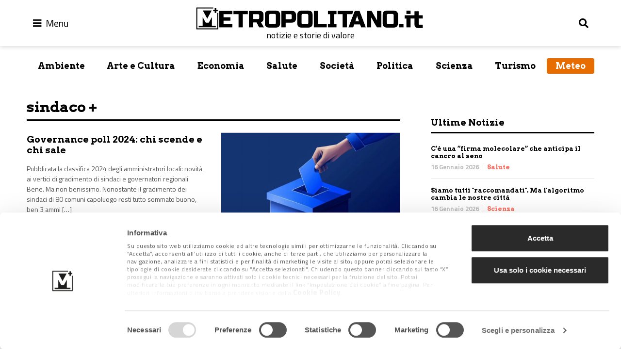

--- FILE ---
content_type: text/html; charset=UTF-8
request_url: https://www.metropolitano.it/tag/sindaco/
body_size: 12535
content:
<!DOCTYPE html>
<html lang="it-IT" class="no-js no-svg">
<head>
	<meta charset="UTF-8">
    <meta name="viewport" content="width=device-width, initial-scale=1.0, minimum-scale=1.0, maximum-scale=1.0, user-scalable=no" />
	<!--[if IE]><meta http-equiv="X-UA-Compatible" content="IE=edge,chrome=1"><![endif]-->
	<link rel="profile" href="http://gmpg.org/xfn/11">
    <meta name="apple-mobile-web-app-capable" content="yes" />
	<!-- Matomo -->
	<script>
	  var _paq = window._paq = window._paq || [];
	  /* tracker methods like "setCustomDimension" should be called before "trackPageView" */
	  _paq.push(['disableCookies']);
	  _paq.push(['trackPageView']);
	  _paq.push(['enableLinkTracking']);
	  (function() {
		var u="//stats.attiva.it/";
		_paq.push(['setTrackerUrl', u+'matomo.php']);
		_paq.push(['setSiteId', '28']);
		var d=document, g=d.createElement('script'), s=d.getElementsByTagName('script')[0];
		g.async=true; g.src=u+'matomo.js'; s.parentNode.insertBefore(g,s);
	  })();
	</script>
	<!-- End Matomo Code -->

	<script type="text/javascript">
	window.dataLayer = window.dataLayer || [];

	function gtag() {
		dataLayer.push(arguments);
	}

	gtag("consent", "default", {
		ad_personalization: "denied",
		ad_storage: "denied",
		ad_user_data: "denied",
		analytics_storage: "denied",
		functionality_storage: "denied",
		personalization_storage: "denied",
		security_storage: "granted",
		wait_for_update: 500,
	});
	gtag("set", "ads_data_redaction", true);
	</script>
<script type="text/javascript"
		id="Cookiebot"
		src="https://consent.cookiebot.com/uc.js"
		data-implementation="wp"
		data-cbid="5396be3a-7fc9-49b2-8d29-a0c678cbc315"
								></script>
<meta name='robots' content='index, follow, max-image-preview:large, max-snippet:-1, max-video-preview:-1' />
	<style>img:is([sizes="auto" i], [sizes^="auto," i]) { contain-intrinsic-size: 3000px 1500px }</style>
	
<!-- Google Tag Manager for WordPress by gtm4wp.com -->
<script data-cfasync="false" data-pagespeed-no-defer>
	var gtm4wp_datalayer_name = "dataLayer";
	var dataLayer = dataLayer || [];
</script>
<!-- End Google Tag Manager for WordPress by gtm4wp.com -->
	<!-- This site is optimized with the Yoast SEO Premium plugin v26.2 (Yoast SEO v26.2) - https://yoast.com/wordpress/plugins/seo/ -->
	<title>sindaco Archivi - Metropolitano.it</title>
	<link rel="canonical" href="https://www.metropolitano.it/tag/sindaco/" />
	<meta property="og:locale" content="it_IT" />
	<meta property="og:type" content="article" />
	<meta property="og:title" content="sindaco Archivi" />
	<meta property="og:url" content="https://www.metropolitano.it/tag/sindaco/" />
	<meta property="og:site_name" content="Metropolitano.it" />
	<meta name="twitter:card" content="summary_large_image" />
	<meta name="twitter:site" content="@MetropolitanoIT" />
	<script type="application/ld+json" class="yoast-schema-graph">{"@context":"https://schema.org","@graph":[{"@type":"CollectionPage","@id":"https://www.metropolitano.it/tag/sindaco/","url":"https://www.metropolitano.it/tag/sindaco/","name":"sindaco Archivi - Metropolitano.it","isPartOf":{"@id":"https://www.metropolitano.it/#website"},"primaryImageOfPage":{"@id":"https://www.metropolitano.it/tag/sindaco/#primaryimage"},"image":{"@id":"https://www.metropolitano.it/tag/sindaco/#primaryimage"},"thumbnailUrl":"https://www.metropolitano.it/wp-content/uploads/2024/07/governance.jpg","breadcrumb":{"@id":"https://www.metropolitano.it/tag/sindaco/#breadcrumb"},"inLanguage":"it-IT"},{"@type":"ImageObject","inLanguage":"it-IT","@id":"https://www.metropolitano.it/tag/sindaco/#primaryimage","url":"https://www.metropolitano.it/wp-content/uploads/2024/07/governance.jpg","contentUrl":"https://www.metropolitano.it/wp-content/uploads/2024/07/governance.jpg","width":1200,"height":673},{"@type":"BreadcrumbList","@id":"https://www.metropolitano.it/tag/sindaco/#breadcrumb","itemListElement":[{"@type":"ListItem","position":1,"name":"Home","item":"https://www.metropolitano.it/"},{"@type":"ListItem","position":2,"name":"sindaco"}]},{"@type":"WebSite","@id":"https://www.metropolitano.it/#website","url":"https://www.metropolitano.it/","name":"Metropolitano.it","description":"notizie e storie di valore","publisher":{"@id":"https://www.metropolitano.it/#organization"},"potentialAction":[{"@type":"SearchAction","target":{"@type":"EntryPoint","urlTemplate":"https://www.metropolitano.it/?s={search_term_string}"},"query-input":{"@type":"PropertyValueSpecification","valueRequired":true,"valueName":"search_term_string"}}],"inLanguage":"it-IT"},{"@type":"Organization","@id":"https://www.metropolitano.it/#organization","name":"Metropolitano.it","url":"https://www.metropolitano.it/","logo":{"@type":"ImageObject","inLanguage":"it-IT","@id":"https://www.metropolitano.it/#/schema/logo/image/","url":"https://www.metropolitano.it/wp-content/uploads/2020/12/logo-METROPOLITANO-950x100-1.png","contentUrl":"https://www.metropolitano.it/wp-content/uploads/2020/12/logo-METROPOLITANO-950x100-1.png","width":950,"height":100,"caption":"Metropolitano.it"},"image":{"@id":"https://www.metropolitano.it/#/schema/logo/image/"},"sameAs":["https://www.facebook.com/Metropolitano.it/","https://x.com/MetropolitanoIT","https://www.instagram.com/metropolitano.it/","https://www.youtube.com/c/MetropolitanoIT"]}]}</script>
	<!-- / Yoast SEO Premium plugin. -->


<link rel="alternate" type="application/rss+xml" title="Metropolitano.it &raquo; Feed" href="https://www.metropolitano.it/feed/" />
<link rel="alternate" type="application/rss+xml" title="Metropolitano.it &raquo; Feed dei commenti" href="https://www.metropolitano.it/comments/feed/" />
<link rel="alternate" type="application/rss+xml" title="Metropolitano.it &raquo; sindaco Feed del tag" href="https://www.metropolitano.it/tag/sindaco/feed/" />
<script type="text/javascript">
/* <![CDATA[ */
window._wpemojiSettings = {"baseUrl":"https:\/\/s.w.org\/images\/core\/emoji\/16.0.1\/72x72\/","ext":".png","svgUrl":"https:\/\/s.w.org\/images\/core\/emoji\/16.0.1\/svg\/","svgExt":".svg","source":{"concatemoji":"https:\/\/www.metropolitano.it\/wp-includes\/js\/wp-emoji-release.min.js?ver=6.8.3"}};
/*! This file is auto-generated */
!function(s,n){var o,i,e;function c(e){try{var t={supportTests:e,timestamp:(new Date).valueOf()};sessionStorage.setItem(o,JSON.stringify(t))}catch(e){}}function p(e,t,n){e.clearRect(0,0,e.canvas.width,e.canvas.height),e.fillText(t,0,0);var t=new Uint32Array(e.getImageData(0,0,e.canvas.width,e.canvas.height).data),a=(e.clearRect(0,0,e.canvas.width,e.canvas.height),e.fillText(n,0,0),new Uint32Array(e.getImageData(0,0,e.canvas.width,e.canvas.height).data));return t.every(function(e,t){return e===a[t]})}function u(e,t){e.clearRect(0,0,e.canvas.width,e.canvas.height),e.fillText(t,0,0);for(var n=e.getImageData(16,16,1,1),a=0;a<n.data.length;a++)if(0!==n.data[a])return!1;return!0}function f(e,t,n,a){switch(t){case"flag":return n(e,"\ud83c\udff3\ufe0f\u200d\u26a7\ufe0f","\ud83c\udff3\ufe0f\u200b\u26a7\ufe0f")?!1:!n(e,"\ud83c\udde8\ud83c\uddf6","\ud83c\udde8\u200b\ud83c\uddf6")&&!n(e,"\ud83c\udff4\udb40\udc67\udb40\udc62\udb40\udc65\udb40\udc6e\udb40\udc67\udb40\udc7f","\ud83c\udff4\u200b\udb40\udc67\u200b\udb40\udc62\u200b\udb40\udc65\u200b\udb40\udc6e\u200b\udb40\udc67\u200b\udb40\udc7f");case"emoji":return!a(e,"\ud83e\udedf")}return!1}function g(e,t,n,a){var r="undefined"!=typeof WorkerGlobalScope&&self instanceof WorkerGlobalScope?new OffscreenCanvas(300,150):s.createElement("canvas"),o=r.getContext("2d",{willReadFrequently:!0}),i=(o.textBaseline="top",o.font="600 32px Arial",{});return e.forEach(function(e){i[e]=t(o,e,n,a)}),i}function t(e){var t=s.createElement("script");t.src=e,t.defer=!0,s.head.appendChild(t)}"undefined"!=typeof Promise&&(o="wpEmojiSettingsSupports",i=["flag","emoji"],n.supports={everything:!0,everythingExceptFlag:!0},e=new Promise(function(e){s.addEventListener("DOMContentLoaded",e,{once:!0})}),new Promise(function(t){var n=function(){try{var e=JSON.parse(sessionStorage.getItem(o));if("object"==typeof e&&"number"==typeof e.timestamp&&(new Date).valueOf()<e.timestamp+604800&&"object"==typeof e.supportTests)return e.supportTests}catch(e){}return null}();if(!n){if("undefined"!=typeof Worker&&"undefined"!=typeof OffscreenCanvas&&"undefined"!=typeof URL&&URL.createObjectURL&&"undefined"!=typeof Blob)try{var e="postMessage("+g.toString()+"("+[JSON.stringify(i),f.toString(),p.toString(),u.toString()].join(",")+"));",a=new Blob([e],{type:"text/javascript"}),r=new Worker(URL.createObjectURL(a),{name:"wpTestEmojiSupports"});return void(r.onmessage=function(e){c(n=e.data),r.terminate(),t(n)})}catch(e){}c(n=g(i,f,p,u))}t(n)}).then(function(e){for(var t in e)n.supports[t]=e[t],n.supports.everything=n.supports.everything&&n.supports[t],"flag"!==t&&(n.supports.everythingExceptFlag=n.supports.everythingExceptFlag&&n.supports[t]);n.supports.everythingExceptFlag=n.supports.everythingExceptFlag&&!n.supports.flag,n.DOMReady=!1,n.readyCallback=function(){n.DOMReady=!0}}).then(function(){return e}).then(function(){var e;n.supports.everything||(n.readyCallback(),(e=n.source||{}).concatemoji?t(e.concatemoji):e.wpemoji&&e.twemoji&&(t(e.twemoji),t(e.wpemoji)))}))}((window,document),window._wpemojiSettings);
/* ]]> */
</script>
<style id='wp-emoji-styles-inline-css' type='text/css'>

	img.wp-smiley, img.emoji {
		display: inline !important;
		border: none !important;
		box-shadow: none !important;
		height: 1em !important;
		width: 1em !important;
		margin: 0 0.07em !important;
		vertical-align: -0.1em !important;
		background: none !important;
		padding: 0 !important;
	}
</style>
<link rel='stylesheet' id='wp-block-library-css' href='https://www.metropolitano.it/wp-includes/css/dist/block-library/style.min.css?ver=6.8.3' type='text/css' media='all' />
<style id='classic-theme-styles-inline-css' type='text/css'>
/*! This file is auto-generated */
.wp-block-button__link{color:#fff;background-color:#32373c;border-radius:9999px;box-shadow:none;text-decoration:none;padding:calc(.667em + 2px) calc(1.333em + 2px);font-size:1.125em}.wp-block-file__button{background:#32373c;color:#fff;text-decoration:none}
</style>
<link rel='stylesheet' id='gutenberg-pdfjs-css' href='https://www.metropolitano.it/wp-content/plugins/pdfjs-viewer-shortcode/inc/../blocks/dist/style.css?ver=2.2.3' type='text/css' media='all' />
<style id='global-styles-inline-css' type='text/css'>
:root{--wp--preset--aspect-ratio--square: 1;--wp--preset--aspect-ratio--4-3: 4/3;--wp--preset--aspect-ratio--3-4: 3/4;--wp--preset--aspect-ratio--3-2: 3/2;--wp--preset--aspect-ratio--2-3: 2/3;--wp--preset--aspect-ratio--16-9: 16/9;--wp--preset--aspect-ratio--9-16: 9/16;--wp--preset--color--black: #000000;--wp--preset--color--cyan-bluish-gray: #abb8c3;--wp--preset--color--white: #ffffff;--wp--preset--color--pale-pink: #f78da7;--wp--preset--color--vivid-red: #cf2e2e;--wp--preset--color--luminous-vivid-orange: #ff6900;--wp--preset--color--luminous-vivid-amber: #fcb900;--wp--preset--color--light-green-cyan: #7bdcb5;--wp--preset--color--vivid-green-cyan: #00d084;--wp--preset--color--pale-cyan-blue: #8ed1fc;--wp--preset--color--vivid-cyan-blue: #0693e3;--wp--preset--color--vivid-purple: #9b51e0;--wp--preset--gradient--vivid-cyan-blue-to-vivid-purple: linear-gradient(135deg,rgba(6,147,227,1) 0%,rgb(155,81,224) 100%);--wp--preset--gradient--light-green-cyan-to-vivid-green-cyan: linear-gradient(135deg,rgb(122,220,180) 0%,rgb(0,208,130) 100%);--wp--preset--gradient--luminous-vivid-amber-to-luminous-vivid-orange: linear-gradient(135deg,rgba(252,185,0,1) 0%,rgba(255,105,0,1) 100%);--wp--preset--gradient--luminous-vivid-orange-to-vivid-red: linear-gradient(135deg,rgba(255,105,0,1) 0%,rgb(207,46,46) 100%);--wp--preset--gradient--very-light-gray-to-cyan-bluish-gray: linear-gradient(135deg,rgb(238,238,238) 0%,rgb(169,184,195) 100%);--wp--preset--gradient--cool-to-warm-spectrum: linear-gradient(135deg,rgb(74,234,220) 0%,rgb(151,120,209) 20%,rgb(207,42,186) 40%,rgb(238,44,130) 60%,rgb(251,105,98) 80%,rgb(254,248,76) 100%);--wp--preset--gradient--blush-light-purple: linear-gradient(135deg,rgb(255,206,236) 0%,rgb(152,150,240) 100%);--wp--preset--gradient--blush-bordeaux: linear-gradient(135deg,rgb(254,205,165) 0%,rgb(254,45,45) 50%,rgb(107,0,62) 100%);--wp--preset--gradient--luminous-dusk: linear-gradient(135deg,rgb(255,203,112) 0%,rgb(199,81,192) 50%,rgb(65,88,208) 100%);--wp--preset--gradient--pale-ocean: linear-gradient(135deg,rgb(255,245,203) 0%,rgb(182,227,212) 50%,rgb(51,167,181) 100%);--wp--preset--gradient--electric-grass: linear-gradient(135deg,rgb(202,248,128) 0%,rgb(113,206,126) 100%);--wp--preset--gradient--midnight: linear-gradient(135deg,rgb(2,3,129) 0%,rgb(40,116,252) 100%);--wp--preset--font-size--small: 13px;--wp--preset--font-size--medium: 20px;--wp--preset--font-size--large: 36px;--wp--preset--font-size--x-large: 42px;--wp--preset--spacing--20: 0.44rem;--wp--preset--spacing--30: 0.67rem;--wp--preset--spacing--40: 1rem;--wp--preset--spacing--50: 1.5rem;--wp--preset--spacing--60: 2.25rem;--wp--preset--spacing--70: 3.38rem;--wp--preset--spacing--80: 5.06rem;--wp--preset--shadow--natural: 6px 6px 9px rgba(0, 0, 0, 0.2);--wp--preset--shadow--deep: 12px 12px 50px rgba(0, 0, 0, 0.4);--wp--preset--shadow--sharp: 6px 6px 0px rgba(0, 0, 0, 0.2);--wp--preset--shadow--outlined: 6px 6px 0px -3px rgba(255, 255, 255, 1), 6px 6px rgba(0, 0, 0, 1);--wp--preset--shadow--crisp: 6px 6px 0px rgba(0, 0, 0, 1);}:where(.is-layout-flex){gap: 0.5em;}:where(.is-layout-grid){gap: 0.5em;}body .is-layout-flex{display: flex;}.is-layout-flex{flex-wrap: wrap;align-items: center;}.is-layout-flex > :is(*, div){margin: 0;}body .is-layout-grid{display: grid;}.is-layout-grid > :is(*, div){margin: 0;}:where(.wp-block-columns.is-layout-flex){gap: 2em;}:where(.wp-block-columns.is-layout-grid){gap: 2em;}:where(.wp-block-post-template.is-layout-flex){gap: 1.25em;}:where(.wp-block-post-template.is-layout-grid){gap: 1.25em;}.has-black-color{color: var(--wp--preset--color--black) !important;}.has-cyan-bluish-gray-color{color: var(--wp--preset--color--cyan-bluish-gray) !important;}.has-white-color{color: var(--wp--preset--color--white) !important;}.has-pale-pink-color{color: var(--wp--preset--color--pale-pink) !important;}.has-vivid-red-color{color: var(--wp--preset--color--vivid-red) !important;}.has-luminous-vivid-orange-color{color: var(--wp--preset--color--luminous-vivid-orange) !important;}.has-luminous-vivid-amber-color{color: var(--wp--preset--color--luminous-vivid-amber) !important;}.has-light-green-cyan-color{color: var(--wp--preset--color--light-green-cyan) !important;}.has-vivid-green-cyan-color{color: var(--wp--preset--color--vivid-green-cyan) !important;}.has-pale-cyan-blue-color{color: var(--wp--preset--color--pale-cyan-blue) !important;}.has-vivid-cyan-blue-color{color: var(--wp--preset--color--vivid-cyan-blue) !important;}.has-vivid-purple-color{color: var(--wp--preset--color--vivid-purple) !important;}.has-black-background-color{background-color: var(--wp--preset--color--black) !important;}.has-cyan-bluish-gray-background-color{background-color: var(--wp--preset--color--cyan-bluish-gray) !important;}.has-white-background-color{background-color: var(--wp--preset--color--white) !important;}.has-pale-pink-background-color{background-color: var(--wp--preset--color--pale-pink) !important;}.has-vivid-red-background-color{background-color: var(--wp--preset--color--vivid-red) !important;}.has-luminous-vivid-orange-background-color{background-color: var(--wp--preset--color--luminous-vivid-orange) !important;}.has-luminous-vivid-amber-background-color{background-color: var(--wp--preset--color--luminous-vivid-amber) !important;}.has-light-green-cyan-background-color{background-color: var(--wp--preset--color--light-green-cyan) !important;}.has-vivid-green-cyan-background-color{background-color: var(--wp--preset--color--vivid-green-cyan) !important;}.has-pale-cyan-blue-background-color{background-color: var(--wp--preset--color--pale-cyan-blue) !important;}.has-vivid-cyan-blue-background-color{background-color: var(--wp--preset--color--vivid-cyan-blue) !important;}.has-vivid-purple-background-color{background-color: var(--wp--preset--color--vivid-purple) !important;}.has-black-border-color{border-color: var(--wp--preset--color--black) !important;}.has-cyan-bluish-gray-border-color{border-color: var(--wp--preset--color--cyan-bluish-gray) !important;}.has-white-border-color{border-color: var(--wp--preset--color--white) !important;}.has-pale-pink-border-color{border-color: var(--wp--preset--color--pale-pink) !important;}.has-vivid-red-border-color{border-color: var(--wp--preset--color--vivid-red) !important;}.has-luminous-vivid-orange-border-color{border-color: var(--wp--preset--color--luminous-vivid-orange) !important;}.has-luminous-vivid-amber-border-color{border-color: var(--wp--preset--color--luminous-vivid-amber) !important;}.has-light-green-cyan-border-color{border-color: var(--wp--preset--color--light-green-cyan) !important;}.has-vivid-green-cyan-border-color{border-color: var(--wp--preset--color--vivid-green-cyan) !important;}.has-pale-cyan-blue-border-color{border-color: var(--wp--preset--color--pale-cyan-blue) !important;}.has-vivid-cyan-blue-border-color{border-color: var(--wp--preset--color--vivid-cyan-blue) !important;}.has-vivid-purple-border-color{border-color: var(--wp--preset--color--vivid-purple) !important;}.has-vivid-cyan-blue-to-vivid-purple-gradient-background{background: var(--wp--preset--gradient--vivid-cyan-blue-to-vivid-purple) !important;}.has-light-green-cyan-to-vivid-green-cyan-gradient-background{background: var(--wp--preset--gradient--light-green-cyan-to-vivid-green-cyan) !important;}.has-luminous-vivid-amber-to-luminous-vivid-orange-gradient-background{background: var(--wp--preset--gradient--luminous-vivid-amber-to-luminous-vivid-orange) !important;}.has-luminous-vivid-orange-to-vivid-red-gradient-background{background: var(--wp--preset--gradient--luminous-vivid-orange-to-vivid-red) !important;}.has-very-light-gray-to-cyan-bluish-gray-gradient-background{background: var(--wp--preset--gradient--very-light-gray-to-cyan-bluish-gray) !important;}.has-cool-to-warm-spectrum-gradient-background{background: var(--wp--preset--gradient--cool-to-warm-spectrum) !important;}.has-blush-light-purple-gradient-background{background: var(--wp--preset--gradient--blush-light-purple) !important;}.has-blush-bordeaux-gradient-background{background: var(--wp--preset--gradient--blush-bordeaux) !important;}.has-luminous-dusk-gradient-background{background: var(--wp--preset--gradient--luminous-dusk) !important;}.has-pale-ocean-gradient-background{background: var(--wp--preset--gradient--pale-ocean) !important;}.has-electric-grass-gradient-background{background: var(--wp--preset--gradient--electric-grass) !important;}.has-midnight-gradient-background{background: var(--wp--preset--gradient--midnight) !important;}.has-small-font-size{font-size: var(--wp--preset--font-size--small) !important;}.has-medium-font-size{font-size: var(--wp--preset--font-size--medium) !important;}.has-large-font-size{font-size: var(--wp--preset--font-size--large) !important;}.has-x-large-font-size{font-size: var(--wp--preset--font-size--x-large) !important;}
:where(.wp-block-post-template.is-layout-flex){gap: 1.25em;}:where(.wp-block-post-template.is-layout-grid){gap: 1.25em;}
:where(.wp-block-columns.is-layout-flex){gap: 2em;}:where(.wp-block-columns.is-layout-grid){gap: 2em;}
:root :where(.wp-block-pullquote){font-size: 1.5em;line-height: 1.6;}
</style>
<link rel='stylesheet' id='contact-form-7-css' href='https://www.metropolitano.it/wp-content/plugins/contact-form-7/includes/css/styles.css?ver=6.1.3' type='text/css' media='all' />
<link rel='stylesheet' id='bootstrap453-css' href='https://www.metropolitano.it/wp-content/themes/metropolitano/assets/css/bootstrap-v4.5.3.min.css?ver=4.5.3' type='text/css' media='all' />
<link rel='stylesheet' id='fontawesome-css' href='https://www.metropolitano.it/wp-content/themes/metropolitano/assets/fontawesome/css/all.min.css?ver=5.15.1' type='text/css' media='all' />
<link rel='stylesheet' id='metropolitano-css' href='https://www.metropolitano.it/wp-content/themes/metropolitano/style.css?ver=1701793778' type='text/css' media='all' />
<link rel='stylesheet' id='youmax-css' href='https://www.metropolitano.it/wp-content/themes/metropolitano/assets/css/youmax.css?ver=1701793776' type='text/css' media='all' />
<script type="text/javascript" src="https://www.metropolitano.it/wp-includes/js/jquery/jquery.min.js?ver=3.7.1" id="jquery-core-js"></script>
<script type="text/javascript" src="https://www.metropolitano.it/wp-includes/js/jquery/jquery-migrate.min.js?ver=3.4.1" id="jquery-migrate-js"></script>
<script type="text/javascript" src="https://www.metropolitano.it/wp-content/themes/metropolitano/assets/js/bootstrap.bundle.min.js?ver=4.5.3" id="bootstrap453-js"></script>
<script type="text/javascript" src="https://www.metropolitano.it/wp-content/themes/metropolitano/assets/js/iframeResizer.min.js?ver=4.3.3" id="iframeresizer-js"></script>
<link rel="https://api.w.org/" href="https://www.metropolitano.it/wp-json/" /><link rel="alternate" title="JSON" type="application/json" href="https://www.metropolitano.it/wp-json/wp/v2/tags/622" /><link rel="EditURI" type="application/rsd+xml" title="RSD" href="https://www.metropolitano.it/xmlrpc.php?rsd" />
<meta name="generator" content="WordPress 6.8.3" />

<!-- Google Tag Manager for WordPress by gtm4wp.com -->
<!-- GTM Container placement set to manual -->
<script data-cfasync="false" data-pagespeed-no-defer>
	var dataLayer_content = {"pagePostType":"post","pagePostType2":"tag-post"};
	dataLayer.push( dataLayer_content );
</script>
<script data-cfasync="false" data-pagespeed-no-defer>
(function(w,d,s,l,i){w[l]=w[l]||[];w[l].push({'gtm.start':
new Date().getTime(),event:'gtm.js'});var f=d.getElementsByTagName(s)[0],
j=d.createElement(s),dl=l!='dataLayer'?'&l='+l:'';j.async=true;j.src=
'//www.googletagmanager.com/gtm.js?id='+i+dl;f.parentNode.insertBefore(j,f);
})(window,document,'script','dataLayer','GTM-PPP7RQ3');
</script>
<!-- End Google Tag Manager for WordPress by gtm4wp.com --><link rel="icon" href="https://www.metropolitano.it/wp-content/uploads/2018/09/metropolitano-logo-300x269.gif" sizes="32x32" />
<link rel="icon" href="https://www.metropolitano.it/wp-content/uploads/2018/09/metropolitano-logo-300x269.gif" sizes="192x192" />
<link rel="apple-touch-icon" href="https://www.metropolitano.it/wp-content/uploads/2018/09/metropolitano-logo-300x269.gif" />
<meta name="msapplication-TileImage" content="https://www.metropolitano.it/wp-content/uploads/2018/09/metropolitano-logo-300x269.gif" />
</head>
<body class="archive tag tag-sindaco tag-622 wp-custom-logo wp-theme-metropolitano white-theme">
	
<!-- GTM Container placement set to manual -->
<!-- Google Tag Manager (noscript) -->
				<noscript><iframe src="https://www.googletagmanager.com/ns.html?id=GTM-PPP7RQ3" height="0" width="0" style="display:none;visibility:hidden" aria-hidden="true"></iframe></noscript>
<!-- End Google Tag Manager (noscript) -->	<header id="main-menu" class="fixed-top" role="banner">
        <div class="container pt-2 pb-2">
            <div id="search" class="collapse" data-parent="#main-menu">
                <form role="search" method="get" class="search-form" action="https://www.metropolitano.it/">
				<label>
					<span class="screen-reader-text">Ricerca per:</span>
					<input type="search" class="search-field" placeholder="Cerca &hellip;" value="" name="s" />
				</label>
				<input type="submit" class="search-submit" value="Cerca" />
			</form>            </div>
            <nav class="row align-items-center">
                <div class="col-auto">
                	<button class="navbar__icon" type="button" data-toggle="collapse" data-target="#menu-primary" aria-controls="menu-primary" aria-expanded="false">
                    	<i class="fas fa-bars"></i>
                        <span>Menu</span>
                    </button>
                    <div id="menu-primary" class="collapse" data-parent="#main-menu">
                        <ul id="menu-main-menu" class="navbar-nav mr-auto"><li id="menu-item-29330" class="menu-item menu-item-type-post_type menu-item-object-page menu-item-home menu-item-29330"><a href="https://www.metropolitano.it/">Home</a></li>
<li id="menu-item-26336" class="menu-item menu-item-type-post_type menu-item-object-page menu-item-26336"><a href="https://www.metropolitano.it/il-magazine/">Il Magazine</a></li>
<li id="menu-item-61883" class="menu-item menu-item-type-post_type menu-item-object-page menu-item-61883"><a href="https://www.metropolitano.it/redazione/">Redazione</a></li>
</ul>						<ul id="menu-menu-secondario" class="navbar-nav mr-auto"><li id="menu-item-61884" class="nav-item menu-item menu-item-type-taxonomy menu-item-object-category menu-item-61884"><a href="https://www.metropolitano.it/category/ambiente/">Ambiente</a></li>
<li id="menu-item-61885" class="nav-item menu-item menu-item-type-taxonomy menu-item-object-category menu-item-61885"><a href="https://www.metropolitano.it/category/arte-cultura/">Arte e Cultura</a></li>
<li id="menu-item-61887" class="nav-item menu-item menu-item-type-taxonomy menu-item-object-category menu-item-61887"><a href="https://www.metropolitano.it/category/economia/">Economia</a></li>
<li id="menu-item-61886" class="nav-item menu-item menu-item-type-taxonomy menu-item-object-category menu-item-61886"><a href="https://www.metropolitano.it/category/benessere-salute/">Salute</a></li>
<li id="menu-item-61889" class="nav-item menu-item menu-item-type-taxonomy menu-item-object-category menu-item-61889"><a href="https://www.metropolitano.it/category/societa/">Società</a></li>
<li id="menu-item-61888" class="nav-item menu-item menu-item-type-taxonomy menu-item-object-category menu-item-61888"><a href="https://www.metropolitano.it/category/politica/">Politica</a></li>
<li id="menu-item-123408" class="nav-item menu-item menu-item-type-taxonomy menu-item-object-category menu-item-123408"><a href="https://www.metropolitano.it/category/scienza/">Scienza</a></li>
<li id="menu-item-61891" class="nav-item menu-item menu-item-type-taxonomy menu-item-object-category menu-item-61891"><a href="https://www.metropolitano.it/category/turismo/">Turismo</a></li>
<li id="menu-item-94096" class="ilmeteo menu-item menu-item-type-post_type menu-item-object-page menu-item-94096"><a href="https://www.metropolitano.it/meteo/">Meteo</a></li>
</ul>                    </div>
	            </div>
                <div class="col px-0 text-center">
                <a class="navbar-brand" href="https://www.metropolitano.it" rel="home" aria-current="page"><img src="https://www.metropolitano.it/wp-content/uploads/2020/12/logo-METROPOLITANO-950x100-1.png" class="img-fluid d-none d-lg-block" alt="Metropolitano.it"><img src="/wp-content/themes/metropolitano/logo_mobile-white.png" class="img-fluid d-block d-lg-none" alt="Metropolitano.it"><div class="blog_description text-center">notizie e storie di valore</div></a>                </div>
        	    <div class="col-auto">
                	<button class="navbar__icon text-right" type="button" data-toggle="collapse" data-target="#search" aria-controls="search" aria-expanded="false">
                        <i class="fas fa-search"></i>
                    </button>
                </div>
            </nav>
        </div>
    </header>
	<header id="header" role="banner" print="no-print">
        <div class="container">
		<div class="menu-secondary mb-md-4 mb-lg-5 pt-4 d-none d-md-block"><ul id="menu-menu-secondario-1" class="nav nav-fill"><li class="nav-item menu-item menu-item-type-taxonomy menu-item-object-category menu-item-61884"><a href="https://www.metropolitano.it/category/ambiente/">Ambiente</a></li>
<li class="nav-item menu-item menu-item-type-taxonomy menu-item-object-category menu-item-61885"><a href="https://www.metropolitano.it/category/arte-cultura/">Arte e Cultura</a></li>
<li class="nav-item menu-item menu-item-type-taxonomy menu-item-object-category menu-item-61887"><a href="https://www.metropolitano.it/category/economia/">Economia</a></li>
<li class="nav-item menu-item menu-item-type-taxonomy menu-item-object-category menu-item-61886"><a href="https://www.metropolitano.it/category/benessere-salute/">Salute</a></li>
<li class="nav-item menu-item menu-item-type-taxonomy menu-item-object-category menu-item-61889"><a href="https://www.metropolitano.it/category/societa/">Società</a></li>
<li class="nav-item menu-item menu-item-type-taxonomy menu-item-object-category menu-item-61888"><a href="https://www.metropolitano.it/category/politica/">Politica</a></li>
<li class="nav-item menu-item menu-item-type-taxonomy menu-item-object-category menu-item-123408"><a href="https://www.metropolitano.it/category/scienza/">Scienza</a></li>
<li class="nav-item menu-item menu-item-type-taxonomy menu-item-object-category menu-item-61891"><a href="https://www.metropolitano.it/category/turismo/">Turismo</a></li>
<li class="ilmeteo menu-item menu-item-type-post_type menu-item-object-page menu-item-94096"><a href="https://www.metropolitano.it/meteo/">Meteo</a></li>
</ul></div>       </div>
	</header>
	<section id="content" role="main"><div class="container">
    <div class="row">
        <div class="col-lg-8 pt-4 pt-md-0">
        				            <section class="entry-section mb-5">
                            <div class="category-container mb-4">
                    <h2 class="category__title">sindaco &#43;</h2>
                </div>
                <div class="posts-container js-mob-bann">
                <article class="entry post-110430 post type-post status-publish format-standard has-post-thumbnail hentry category-politica tag-regione tag-sindaco" id="post-110430" role="article">
	<div class="row mb-4">
        <div class="col">
            <div class="post__text">
                <h3 class="post__title mt-1 mt-md-1 mb-xl-3"><a href="https://www.metropolitano.it/governance-poll-2024-chi-scende-e-chi-sale/">Governance poll 2024: chi scende e chi sale</a></h3>
                <p class="post__excerpt d-none d-md-block mb-3 mb-md-0">Pubblicata la classifica 2024 degli amministratori locali: novità ai vertici di gradimento di sindaci e governatori regionali
Bene. Ma non benissimo.
Nonostante il gradimento dei sindaci di 80 comuni capoluogo resti tutto sommato buono, ben 3 ammi [&hellip;]</p>
            	<div class="post__date mt-0 mt-md-3">15 Luglio 2024</div>
            </div>
        </div>
    	<div class="col">
        	<figure class="post__thumbnail">
            	<a href="https://www.metropolitano.it/governance-poll-2024-chi-scende-e-chi-sale/">
	                <img width="520" height="312" src="https://www.metropolitano.it/wp-content/uploads/2024/07/governance-520x312.jpg" class="img-fluid wp-post-image" alt="Governance poll 2024: chi scende e chi sale" decoding="async" fetchpriority="high" />				</a>
            </figure>
		</div>
	</div>
</article><article class="entry post-22403 post type-post status-publish format-standard has-post-thumbnail hentry category-uncategorized tag-san-dona-di-piave tag-sindaco numero-metropolitano-13" id="post-22403" role="article">
	<div class="row mb-4">
        <div class="col">
            <div class="post__text">
                <h3 class="post__title mt-1 mt-md-1 mb-xl-3"><a href="https://www.metropolitano.it/la-vita-e-un-dono/">La vita è un dono</a></h3>
                <p class="post__excerpt d-none d-md-block mb-3 mb-md-0">Anche il sindaco di Pramaggiore, trapiantato di rene, tra i testimonial della campagna #IOMIDONO
Quando il suo nome è apparso tra gli inviti della giornata della donazione, più di qualcuno è rimasto sorpreso. Sorpreso di vedere la normalità in u [&hellip;]</p>
            	<div class="post__date mt-0 mt-md-3">15 Febbraio 2018</div>
            </div>
        </div>
    	<div class="col">
        	<figure class="post__thumbnail">
            	<a href="https://www.metropolitano.it/la-vita-e-un-dono/">
	                <img width="520" height="312" src="https://www.metropolitano.it/wp-content/uploads/2018/06/M13-Pivetta-donazioni-520x312.jpg" class="img-fluid wp-post-image" alt="La vita è un dono" decoding="async" />				</a>
            </figure>
		</div>
	</div>
</article><article class="entry post-21288 post type-post status-publish format-standard has-post-thumbnail hentry category-sistema-urbano tag-luigi-brugnaro tag-sindaco" id="post-21288" role="article">
	<div class="row mb-4">
        <div class="col">
            <div class="post__text">
                <h3 class="post__title mt-1 mt-md-1 mb-xl-3"><a href="https://www.metropolitano.it/limpegno-tutti-venezia-puo-risorgere/">Con l&#039;impegno di tutti Venezia può risorgere!</a></h3>
                <p class="post__excerpt d-none d-md-block mb-3 mb-md-0">Secondo la classifica dell'Ipr Marketing per il Sole 24 Ore, Luigi Brugnaro è il sindaco veneto più apprezzato ed al quarto posto per gradimento tra i sindaci d'Italia. [&hellip;]</p>
            	<div class="post__date mt-0 mt-md-3">17 Gennaio 2017</div>
            </div>
        </div>
    	<div class="col">
        	<figure class="post__thumbnail">
            	<a href="https://www.metropolitano.it/limpegno-tutti-venezia-puo-risorgere/">
	                <img width="520" height="312" src="https://www.metropolitano.it/wp-content/uploads/2017/01/f6ac3342-56b7-4060-9974-632a2cec24bf-520x312.jpg" class="img-fluid wp-post-image" alt="Con l&#039;impegno di tutti Venezia può risorgere!" decoding="async" />				</a>
            </figure>
		</div>
	</div>
</article><article class="entry post-19940 post type-post status-publish format-video has-post-thumbnail hentry category-politica tag-luigi-brugnaro tag-sindaco tag-venezia post_format-post-format-video" id="post-19940" role="article">
	<div class="row mb-4">
        <div class="col">
            <div class="post__text">
                <h3 class="post__title mt-1 mt-md-1 mb-xl-3"><a href="https://www.metropolitano.it/citta-metropolitane/">Città Metropolitane!</a></h3>
                <p class="post__excerpt d-none d-md-block mb-3 mb-md-0">Il sindaco di Venezia Luigi Brugnaro, a Firenze su invito del sindaco Dario Nardella con lui nell'intervista, parla di città metropolitane. [&hellip;]</p>
            	<div class="post__date mt-0 mt-md-3">14 Giugno 2016</div>
            </div>
        </div>
    	<div class="col">
        	<figure class="post__thumbnail">
            	<a href="https://www.metropolitano.it/citta-metropolitane/">
	                <img width="520" height="312" src="https://www.metropolitano.it/wp-content/uploads/2016/06/d90a0519-5e73-41b9-ae03-d484f1ca9eb3-520x312.jpg" class="img-fluid wp-post-image" alt="Città Metropolitane!" decoding="async" loading="lazy" />				</a>
            </figure>
		</div>
	</div>
</article><article class="entry post-19937 post type-post status-publish format-video has-post-thumbnail hentry category-sport tag-alluvione tag-luigi-brugnaro tag-sindaco tag-venezia post_format-post-format-video" id="post-19937" role="article">
	<div class="row mb-4">
        <div class="col">
            <div class="post__text">
                <h3 class="post__title mt-1 mt-md-1 mb-xl-3"><a href="https://www.metropolitano.it/gemellaggio-venezia-firenze/">Gemellaggio Venezia Firenze</a></h3>
                <p class="post__excerpt d-none d-md-block mb-3 mb-md-0">Il sindaco di Venezia Luigi Brugnaro "Magnifico Messere" in occasione del calcio storico fiorentino. Nell'intervista è con il sindaco di Firenze Dario Nardella. [&hellip;]</p>
            	<div class="post__date mt-0 mt-md-3">14 Giugno 2016</div>
            </div>
        </div>
    	<div class="col">
        	<figure class="post__thumbnail">
            	<a href="https://www.metropolitano.it/gemellaggio-venezia-firenze/">
	                <img width="520" height="312" src="https://www.metropolitano.it/wp-content/uploads/2016/06/737d0266-95bb-4681-bfad-2fb176068a11-520x312.jpg" class="img-fluid wp-post-image" alt="Gemellaggio Venezia Firenze" decoding="async" loading="lazy" />				</a>
            </figure>
		</div>
	</div>
</article><article class="entry post-14008 post type-post status-publish format-standard has-post-thumbnail hentry category-persone tag-mirano tag-reyer tag-sindaco" id="post-14008" role="article">
	<div class="row mb-4">
        <div class="col">
            <div class="post__text">
                <h3 class="post__title mt-1 mt-md-1 mb-xl-3"><a href="https://www.metropolitano.it/una-donna-veneziana-alla-guida-dell-anci-veneto/">UNA DONNA VENEZIANA ALLA GUIDA DELL’ ANCI VENETO</a></h3>
                <p class="post__excerpt d-none d-md-block mb-3 mb-md-0">Maria Rosa Pavanello, sindaco di Mirano, si racconta a tutto tondo, tra gli interessi personali, gli impegni familiari e le responsabilità amministrative
&nbsp;

&nbsp;
Da due anni regge uno dei principali Comuni del veneziano e lo scorso 3 ottobre  [&hellip;]</p>
            	<div class="post__date mt-0 mt-md-3">20 Luglio 2015</div>
            </div>
        </div>
    	<div class="col">
        	<figure class="post__thumbnail">
            	<a href="https://www.metropolitano.it/una-donna-veneziana-alla-guida-dell-anci-veneto/">
	                <img width="500" height="312" src="https://www.metropolitano.it/wp-content/uploads/2015/07/Mat_6-1-500x312.jpg" class="img-fluid wp-post-image" alt="UNA DONNA VENEZIANA ALLA GUIDA DELL’ ANCI VENETO" decoding="async" loading="lazy" />				</a>
            </figure>
		</div>
	</div>
</article><article class="entry post-917 post type-post status-publish format-standard has-post-thumbnail hentry category-sistema-urbano category-turismo tag-padova tag-sindaco tag-treviso tag-venezia numero-reyerzine-15" id="post-917" role="article">
	<div class="row mb-4">
        <div class="col">
            <div class="post__text">
                <h3 class="post__title mt-1 mt-md-1 mb-xl-3"><a href="https://www.metropolitano.it/un-treno-da-non-perdere/">UN TRENO  DA NON PERDERE</a></h3>
                <p class="post__excerpt d-none d-md-block mb-3 mb-md-0">L'hanno chiamata la città infinita. Il nostro territorio è un’unica distesa di centri abitati, zone industriali e campagna urbanizzata. Per capirlo non serve un satellite, basta guardare dal finestrino del treno che da Venezia porta a Padova, o a [&hellip;]</p>
            	<div class="post__date mt-0 mt-md-3">8 Dicembre 2012</div>
            </div>
        </div>
    	<div class="col">
        	<figure class="post__thumbnail">
            	<a href="https://www.metropolitano.it/un-treno-da-non-perdere/">
	                <img width="520" height="312" src="https://www.metropolitano.it/wp-content/uploads/2013/02/ReyerZine_n15_SINDACI-520x312.jpg" class="img-fluid wp-post-image" alt="UN TRENO  DA NON PERDERE" decoding="async" loading="lazy" />				</a>
            </figure>
		</div>
	</div>
</article>				</div>
            <div class="pagination"></div>                        </section>
        </div>
        <div class="col-lg-4 pl-lg-5 mt-3">
			<div class="row d-none d-lg-block"><div class="col latest-posts"><div class="category-container mb-4 pt-4"><h2 class="category__title_small">Ultime Notizie</h2></div><div class="mb-5 pb-3"><article><div class="post__text"><h3 class="post__title mb-xl-2"><a href="https://www.metropolitano.it/ce-una-firma-molecolare-che-anticipa-il-cancro-al-seno/">C’è una “firma molecolare” che anticipa il cancro al seno</a></h3><div class="d-flex flex-row"><div class="post__date">16 Gennaio 2026</div><div class="post__sep mx-2"></div><h5 class="post__category text-corallo m-0">Salute</h5></div></div></article><hr /><article><div class="post__text"><h3 class="post__title mb-xl-2"><a href="https://www.metropolitano.it/siamo-tutti-raccomandati-ma-l-algoritmo-cambia-le-nostre-citta/">Siamo tutti "raccomandati". Ma l'algoritmo cambia le nostre città</a></h3><div class="d-flex flex-row"><div class="post__date">16 Gennaio 2026</div><div class="post__sep mx-2"></div><h5 class="post__category text-corallo m-0">Scienza</h5></div></div></article><hr /><article><div class="post__text"><h3 class="post__title mb-xl-2"><a href="https://www.metropolitano.it/due-opere-un-genio-tiziano-a-pieve-di-cadore/">Due opere, un genio: Tiziano a Pieve di Cadore</a></h3><div class="d-flex flex-row"><div class="post__date">16 Gennaio 2026</div><div class="post__sep mx-2"></div><h5 class="post__category text-corallo m-0">Arte e Cultura</h5></div></div></article><hr /><article><div class="post__text"><h3 class="post__title mb-xl-2"><a href="https://www.metropolitano.it/il-veneto-e-pronto-ad-accogliere-il-viaggio-della-fiamma-olimpica/">Il Viaggio della Fiamma Olimpica in Veneto</a></h3><div class="d-flex flex-row"><div class="post__date">16 Gennaio 2026</div><div class="post__sep mx-2"></div><h5 class="post__category text-corallo m-0">Sport</h5></div></div></article><hr /><article><div class="post__text"><h3 class="post__title mb-xl-2"><a href="https://www.metropolitano.it/violenza-nascosta-ospedali-in-prima-linea-nasce-la-carta-di-padova/">Violenza nascosta, ospedali in prima linea. Nasce la Carta di Padova</a></h3><div class="d-flex flex-row"><div class="post__date">16 Gennaio 2026</div><div class="post__sep mx-2"></div><h5 class="post__category text-corallo m-0">Società</h5></div></div></article><hr /><div class="all__news text-right"><a class="text-corallo" href="https://www.metropolitano.it/news/">Tutte le news</a></div></div></div></div>                    	<div class="black-border p-4 mb-5"><div class="h3">Seguici sui nostri canali social:</div><div class="icon mt-5"><a class="text-dark h2 mr-3" href="https://www.facebook.com/Metropolitano.it/" target="_blank" rel="noopener"><i class="fab fa-facebook"></i><div class="sr-only">Follow us on Facebook</div></a><a class="text-dark h2 mr-3" href="https://twitter.com/MetropolitanoIT" target="_blank" rel="noopener"><i class="fab fa-twitter"></i><div class="sr-only">Follow us on Twitter</div></a><a class="text-dark h2 mr-3" href="https://www.youtube.com/c/MetropolitanoIT" target="_blank" rel="noopener"><i class="fab fa-youtube"></i><div class="sr-only">Follow us on YouTube</div></a><a class="text-dark h2 mr-3" href="https://www.instagram.com/metropolitano.it/" target="_blank" rel="noopener"><i class="fab fa-instagram"></i><div class="sr-only">Follow us on Instagram</div></a></div></div>			        				            			        </div>
	</div>
</div>
<div class="bg-black" print="no-print">
					<div class="container subscribe-newsletter">
						<div class="row py-4">
							<div class="col-lg-7">
								<div class="display-4 mt-3 mb-4">Iscriviti alla Newsletter</div>
								<p>Ricevi ogni settimana i migliori articoli selezionati dalla redazione</p>
							</div>
							<div class="col-lg-5 d-flex flex-column">
								<div class="ml-auto mb-1">
									<img src="/wp-content/uploads/2020/10/logo-M-white.png" class="img-fluid" alt="Metropolitano" loading="lazy">
								</div>
								<form id="form-newsletter" class="needs-validation" novalidate>
									<div class="form-group">
										<div class="input-group">
											<input id="email" class="form-control" name="email" type="email" maxlength="100" placeholder="Indirizzo e-mail *" required="required">
											<div class="input-group-append">
												<button class="btn btn-corallo" type="submit">Iscriviti</button>
											</div>
											<div class="invalid-feedback">Il campo email è richiesto o non è corretto.</div>
										</div>
									</div>
									<div>
										<div class="form-check" style="display:none">
											<input id="privacy" class="form-check-input" type="checkbox" name="privacy" required="required">
											<label class="form-check-label" for="privacy"><small>Dichiaro di aver letto e compreso le <a target="_blank" href="https://www.metropolitano.it/privacy/informativa-sito/">informazioni rese ai sensi dell’art. 13 del REG. UE 2016/679</a> ed esprimo il consenso al trattamento dei miei dati personali, secondo le modalità e per la finalità precisate nella citata informativa.</small></label>
											<div class="invalid-feedback">Accetta i termini e le condizioni.</div>
										</div>
									</div>
									<!-- da capire che campi si devo aggiungere oltre alla mail -->
								</form>
								<div class="processing text-center py-5" style="display:none"><div class="spinner-border text-light" role="status"><span class="sr-only">Loading...</span></div></div>
								<div class="result row mt-3" style="display:none">
									<div class="col-auto symbol text-success display-4"><i class="fas fa-check"></i></div>
									<div class="col text h5">Attenzione. Controllare la propria casella michele.gaito@attiva.it e confermare l'iscrizione.</div>
								</div>
							</div>
						</div>
					</div>
				</div>	</section>
    <footer id="footer" class="bg-dark text-white pt-5 pb-4" print="no-print">
        <div class="container">
            <div class="row mb-4">
                <div class="col-md-4">
	                <div class="footer__menu_container mb-2 mx-auto ml-md-0">
                        <div class="d-flex footer__menu" data-toggle="collapse" data-target="#menu-metropolitano" aria-expanded="false" aria-controls="menu-metropolitano">
                            <div>Metropolitano</div>
                            <div class="ml-auto"><i class="fas fa-plus"></i></div>
                        </div>
                        <div class="footer__menu__collapse collapse" id="menu-metropolitano">
                            <ul id="menu-main-menu-1" class="menu"><li class="menu-item menu-item-type-post_type menu-item-object-page menu-item-home menu-item-29330"><a href="https://www.metropolitano.it/">Home</a></li>
<li class="menu-item menu-item-type-post_type menu-item-object-page menu-item-26336"><a href="https://www.metropolitano.it/il-magazine/">Il Magazine</a></li>
<li class="menu-item menu-item-type-post_type menu-item-object-page menu-item-61883"><a href="https://www.metropolitano.it/redazione/">Redazione</a></li>
</ul>                        </div>
					</div>
                </div>
                <div class="col-md-4">
	                <div class="footer__menu_container mb-2 mx-auto">
                        <div class="d-flex footer__menu" data-toggle="collapse" data-target="#menu-privacy" aria-expanded="false" aria-controls="menu-privacy">
                            <div>Privacy</div>
                            <div class="ml-auto"><i class="fas fa-plus"></i></div>
                        </div>
                        <div class="footer__menu__collapse collapse" id="menu-privacy">
                        	<ul id="menu-footer-privacy" class="menu"><li id="menu-item-39547" class="menu-item menu-item-type-post_type menu-item-object-page menu-item-39547"><a href="https://www.metropolitano.it/privacy/">Privacy</a></li>
<li id="menu-item-28104" class="menu-item menu-item-type-post_type menu-item-object-page menu-item-28104"><a href="https://www.metropolitano.it/privacy/cookies-policy/">Cookies policy</a></li>
<li id="menu-item-62026" class="menu-item menu-item-type-custom menu-item-object-custom menu-item-62026"><a>Impostazione dei Cookie</a></li>
</ul>	                    </div>
                    </div>
                </div>
                <div class="col-md-4">
	                <div class="footer__menu_container mb-2 mr-auto mr-md-0 ml-auto">
						                        <div class="d-flex footer__menu">
                            <div class="mr-auto">Seguici su</div>
                            <a class="text-white mr-3 mr-md-2 mr-lg-3" href="https://www.facebook.com/Metropolitano.it/" target="_blank" rel="noopener"><i class="fab fa-facebook"></i><div class="sr-only">Follow us on Facebook</div></a>
                            <a class="text-white mr-3 mr-md-2 mr-lg-3" href="https://twitter.com/MetropolitanoIT" target="_blank" rel="noopener"><i class="fab fa-twitter"></i><div class="sr-only">Follow us on Twitter</div></a>
                            <a class="text-white mr-3 mr-md-2 mr-lg-3" href="https://www.youtube.com/c/MetropolitanoIT" target="_blank" rel="noopener"><i class="fab fa-youtube"></i><div class="sr-only">Follow us on YouTube</div></a>
                            <a class="text-white" href="https://www.instagram.com/metropolitano.it/" target="_blank" rel="noopener"><i class="fab fa-instagram"></i><div class="sr-only">Follow us on Instagram</div></a>
    		            </div>
	                </div>
                </div>
            </div>
            <div class="text-center">
                <small><strong>Metropolitano.it</strong> - notizie e storie di valore © 2026<br />P.IVA: 04681350270 - All rights reserved</small>
            </div>
        </div>
    </footer>
    <script type="speculationrules">
{"prefetch":[{"source":"document","where":{"and":[{"href_matches":"\/*"},{"not":{"href_matches":["\/wp-*.php","\/wp-admin\/*","\/wp-content\/uploads\/*","\/wp-content\/*","\/wp-content\/plugins\/*","\/wp-content\/themes\/metropolitano\/*","\/*\\?(.+)"]}},{"not":{"selector_matches":"a[rel~=\"nofollow\"]"}},{"not":{"selector_matches":".no-prefetch, .no-prefetch a"}}]},"eagerness":"conservative"}]}
</script>
<script type="text/javascript" src="https://www.metropolitano.it/wp-includes/js/dist/hooks.min.js?ver=4d63a3d491d11ffd8ac6" id="wp-hooks-js"></script>
<script type="text/javascript" src="https://www.metropolitano.it/wp-includes/js/dist/i18n.min.js?ver=5e580eb46a90c2b997e6" id="wp-i18n-js"></script>
<script type="text/javascript" id="wp-i18n-js-after">
/* <![CDATA[ */
wp.i18n.setLocaleData( { 'text direction\u0004ltr': [ 'ltr' ] } );
/* ]]> */
</script>
<script type="text/javascript" src="https://www.metropolitano.it/wp-content/plugins/contact-form-7/includes/swv/js/index.js?ver=6.1.3" id="swv-js"></script>
<script type="text/javascript" id="contact-form-7-js-translations">
/* <![CDATA[ */
( function( domain, translations ) {
	var localeData = translations.locale_data[ domain ] || translations.locale_data.messages;
	localeData[""].domain = domain;
	wp.i18n.setLocaleData( localeData, domain );
} )( "contact-form-7", {"translation-revision-date":"2025-10-12 12:55:13+0000","generator":"GlotPress\/4.0.3","domain":"messages","locale_data":{"messages":{"":{"domain":"messages","plural-forms":"nplurals=2; plural=n != 1;","lang":"it"},"This contact form is placed in the wrong place.":["Questo modulo di contatto \u00e8 posizionato nel posto sbagliato."],"Error:":["Errore:"]}},"comment":{"reference":"includes\/js\/index.js"}} );
/* ]]> */
</script>
<script type="text/javascript" id="contact-form-7-js-before">
/* <![CDATA[ */
var wpcf7 = {
    "api": {
        "root": "https:\/\/www.metropolitano.it\/wp-json\/",
        "namespace": "contact-form-7\/v1"
    }
};
/* ]]> */
</script>
<script type="text/javascript" src="https://www.metropolitano.it/wp-content/plugins/contact-form-7/includes/js/index.js?ver=6.1.3" id="contact-form-7-js"></script>
<script type="text/javascript" src="https://www.metropolitano.it/wp-content/plugins/duracelltomi-google-tag-manager/dist/js/gtm4wp-contact-form-7-tracker.js?ver=1.22.1" id="gtm4wp-contact-form-7-tracker-js"></script>
<script type="text/javascript" src="https://www.metropolitano.it/wp-content/plugins/duracelltomi-google-tag-manager/dist/js/gtm4wp-form-move-tracker.js?ver=1.22.1" id="gtm4wp-form-move-tracker-js"></script>
<script type="text/javascript" src="https://www.metropolitano.it/wp-content/themes/metropolitano/assets/js/youmax.js?ver=1701793778" id="youmax-js"></script>
<script type="text/javascript" src="https://www.metropolitano.it/wp-content/themes/metropolitano/assets/js/attiva.js?ver=1701793778" id="attiva-js"></script>
<script type="text/javascript" src="https://www.metropolitano.it/wp-content/themes/metropolitano/assets/js/block-prebid-ads.js?ver=1.0" id="check-adblock-js"></script>
<script type="text/javascript" src="https://www.google.com/recaptcha/api.js?render=6LfLNQ8aAAAAAPnTjsgTCPX5eUvTH3cDfCgal5LR&amp;ver=3.0" id="google-recaptcha-js"></script>
<script type="text/javascript" src="https://www.metropolitano.it/wp-includes/js/dist/vendor/wp-polyfill.min.js?ver=3.15.0" id="wp-polyfill-js"></script>
<script type="text/javascript" id="wpcf7-recaptcha-js-before">
/* <![CDATA[ */
var wpcf7_recaptcha = {
    "sitekey": "6LfLNQ8aAAAAAPnTjsgTCPX5eUvTH3cDfCgal5LR",
    "actions": {
        "homepage": "homepage",
        "contactform": "contactform"
    }
};
/* ]]> */
</script>
<script type="text/javascript" src="https://www.metropolitano.it/wp-content/plugins/contact-form-7/modules/recaptcha/index.js?ver=6.1.3" id="wpcf7-recaptcha-js"></script>
    
	<script>
    // Example starter JavaScript for disabling form submissions if there are invalid fields
    (function() {
      'use strict';
      window.addEventListener('load', function() {
        // Fetch all the forms we want to apply custom Bootstrap validation styles to
        var forms = document.getElementsByClassName('needs-validation');
        // Loop over them and prevent submission
        var validation = Array.prototype.filter.call(forms, function(form) {
          form.addEventListener('submit', function(event) {
            if (form.checkValidity() === false) {
              event.preventDefault();
              event.stopPropagation();
            }
            form.classList.add('was-validated');
          }, false);
        });
      }, false);
    })();
    </script>
</body>
</html>

--- FILE ---
content_type: text/html; charset=utf-8
request_url: https://www.google.com/recaptcha/api2/anchor?ar=1&k=6LfLNQ8aAAAAAPnTjsgTCPX5eUvTH3cDfCgal5LR&co=aHR0cHM6Ly93d3cubWV0cm9wb2xpdGFuby5pdDo0NDM.&hl=en&v=PoyoqOPhxBO7pBk68S4YbpHZ&size=invisible&anchor-ms=20000&execute-ms=30000&cb=gpwmsortb4o4
body_size: 48728
content:
<!DOCTYPE HTML><html dir="ltr" lang="en"><head><meta http-equiv="Content-Type" content="text/html; charset=UTF-8">
<meta http-equiv="X-UA-Compatible" content="IE=edge">
<title>reCAPTCHA</title>
<style type="text/css">
/* cyrillic-ext */
@font-face {
  font-family: 'Roboto';
  font-style: normal;
  font-weight: 400;
  font-stretch: 100%;
  src: url(//fonts.gstatic.com/s/roboto/v48/KFO7CnqEu92Fr1ME7kSn66aGLdTylUAMa3GUBHMdazTgWw.woff2) format('woff2');
  unicode-range: U+0460-052F, U+1C80-1C8A, U+20B4, U+2DE0-2DFF, U+A640-A69F, U+FE2E-FE2F;
}
/* cyrillic */
@font-face {
  font-family: 'Roboto';
  font-style: normal;
  font-weight: 400;
  font-stretch: 100%;
  src: url(//fonts.gstatic.com/s/roboto/v48/KFO7CnqEu92Fr1ME7kSn66aGLdTylUAMa3iUBHMdazTgWw.woff2) format('woff2');
  unicode-range: U+0301, U+0400-045F, U+0490-0491, U+04B0-04B1, U+2116;
}
/* greek-ext */
@font-face {
  font-family: 'Roboto';
  font-style: normal;
  font-weight: 400;
  font-stretch: 100%;
  src: url(//fonts.gstatic.com/s/roboto/v48/KFO7CnqEu92Fr1ME7kSn66aGLdTylUAMa3CUBHMdazTgWw.woff2) format('woff2');
  unicode-range: U+1F00-1FFF;
}
/* greek */
@font-face {
  font-family: 'Roboto';
  font-style: normal;
  font-weight: 400;
  font-stretch: 100%;
  src: url(//fonts.gstatic.com/s/roboto/v48/KFO7CnqEu92Fr1ME7kSn66aGLdTylUAMa3-UBHMdazTgWw.woff2) format('woff2');
  unicode-range: U+0370-0377, U+037A-037F, U+0384-038A, U+038C, U+038E-03A1, U+03A3-03FF;
}
/* math */
@font-face {
  font-family: 'Roboto';
  font-style: normal;
  font-weight: 400;
  font-stretch: 100%;
  src: url(//fonts.gstatic.com/s/roboto/v48/KFO7CnqEu92Fr1ME7kSn66aGLdTylUAMawCUBHMdazTgWw.woff2) format('woff2');
  unicode-range: U+0302-0303, U+0305, U+0307-0308, U+0310, U+0312, U+0315, U+031A, U+0326-0327, U+032C, U+032F-0330, U+0332-0333, U+0338, U+033A, U+0346, U+034D, U+0391-03A1, U+03A3-03A9, U+03B1-03C9, U+03D1, U+03D5-03D6, U+03F0-03F1, U+03F4-03F5, U+2016-2017, U+2034-2038, U+203C, U+2040, U+2043, U+2047, U+2050, U+2057, U+205F, U+2070-2071, U+2074-208E, U+2090-209C, U+20D0-20DC, U+20E1, U+20E5-20EF, U+2100-2112, U+2114-2115, U+2117-2121, U+2123-214F, U+2190, U+2192, U+2194-21AE, U+21B0-21E5, U+21F1-21F2, U+21F4-2211, U+2213-2214, U+2216-22FF, U+2308-230B, U+2310, U+2319, U+231C-2321, U+2336-237A, U+237C, U+2395, U+239B-23B7, U+23D0, U+23DC-23E1, U+2474-2475, U+25AF, U+25B3, U+25B7, U+25BD, U+25C1, U+25CA, U+25CC, U+25FB, U+266D-266F, U+27C0-27FF, U+2900-2AFF, U+2B0E-2B11, U+2B30-2B4C, U+2BFE, U+3030, U+FF5B, U+FF5D, U+1D400-1D7FF, U+1EE00-1EEFF;
}
/* symbols */
@font-face {
  font-family: 'Roboto';
  font-style: normal;
  font-weight: 400;
  font-stretch: 100%;
  src: url(//fonts.gstatic.com/s/roboto/v48/KFO7CnqEu92Fr1ME7kSn66aGLdTylUAMaxKUBHMdazTgWw.woff2) format('woff2');
  unicode-range: U+0001-000C, U+000E-001F, U+007F-009F, U+20DD-20E0, U+20E2-20E4, U+2150-218F, U+2190, U+2192, U+2194-2199, U+21AF, U+21E6-21F0, U+21F3, U+2218-2219, U+2299, U+22C4-22C6, U+2300-243F, U+2440-244A, U+2460-24FF, U+25A0-27BF, U+2800-28FF, U+2921-2922, U+2981, U+29BF, U+29EB, U+2B00-2BFF, U+4DC0-4DFF, U+FFF9-FFFB, U+10140-1018E, U+10190-1019C, U+101A0, U+101D0-101FD, U+102E0-102FB, U+10E60-10E7E, U+1D2C0-1D2D3, U+1D2E0-1D37F, U+1F000-1F0FF, U+1F100-1F1AD, U+1F1E6-1F1FF, U+1F30D-1F30F, U+1F315, U+1F31C, U+1F31E, U+1F320-1F32C, U+1F336, U+1F378, U+1F37D, U+1F382, U+1F393-1F39F, U+1F3A7-1F3A8, U+1F3AC-1F3AF, U+1F3C2, U+1F3C4-1F3C6, U+1F3CA-1F3CE, U+1F3D4-1F3E0, U+1F3ED, U+1F3F1-1F3F3, U+1F3F5-1F3F7, U+1F408, U+1F415, U+1F41F, U+1F426, U+1F43F, U+1F441-1F442, U+1F444, U+1F446-1F449, U+1F44C-1F44E, U+1F453, U+1F46A, U+1F47D, U+1F4A3, U+1F4B0, U+1F4B3, U+1F4B9, U+1F4BB, U+1F4BF, U+1F4C8-1F4CB, U+1F4D6, U+1F4DA, U+1F4DF, U+1F4E3-1F4E6, U+1F4EA-1F4ED, U+1F4F7, U+1F4F9-1F4FB, U+1F4FD-1F4FE, U+1F503, U+1F507-1F50B, U+1F50D, U+1F512-1F513, U+1F53E-1F54A, U+1F54F-1F5FA, U+1F610, U+1F650-1F67F, U+1F687, U+1F68D, U+1F691, U+1F694, U+1F698, U+1F6AD, U+1F6B2, U+1F6B9-1F6BA, U+1F6BC, U+1F6C6-1F6CF, U+1F6D3-1F6D7, U+1F6E0-1F6EA, U+1F6F0-1F6F3, U+1F6F7-1F6FC, U+1F700-1F7FF, U+1F800-1F80B, U+1F810-1F847, U+1F850-1F859, U+1F860-1F887, U+1F890-1F8AD, U+1F8B0-1F8BB, U+1F8C0-1F8C1, U+1F900-1F90B, U+1F93B, U+1F946, U+1F984, U+1F996, U+1F9E9, U+1FA00-1FA6F, U+1FA70-1FA7C, U+1FA80-1FA89, U+1FA8F-1FAC6, U+1FACE-1FADC, U+1FADF-1FAE9, U+1FAF0-1FAF8, U+1FB00-1FBFF;
}
/* vietnamese */
@font-face {
  font-family: 'Roboto';
  font-style: normal;
  font-weight: 400;
  font-stretch: 100%;
  src: url(//fonts.gstatic.com/s/roboto/v48/KFO7CnqEu92Fr1ME7kSn66aGLdTylUAMa3OUBHMdazTgWw.woff2) format('woff2');
  unicode-range: U+0102-0103, U+0110-0111, U+0128-0129, U+0168-0169, U+01A0-01A1, U+01AF-01B0, U+0300-0301, U+0303-0304, U+0308-0309, U+0323, U+0329, U+1EA0-1EF9, U+20AB;
}
/* latin-ext */
@font-face {
  font-family: 'Roboto';
  font-style: normal;
  font-weight: 400;
  font-stretch: 100%;
  src: url(//fonts.gstatic.com/s/roboto/v48/KFO7CnqEu92Fr1ME7kSn66aGLdTylUAMa3KUBHMdazTgWw.woff2) format('woff2');
  unicode-range: U+0100-02BA, U+02BD-02C5, U+02C7-02CC, U+02CE-02D7, U+02DD-02FF, U+0304, U+0308, U+0329, U+1D00-1DBF, U+1E00-1E9F, U+1EF2-1EFF, U+2020, U+20A0-20AB, U+20AD-20C0, U+2113, U+2C60-2C7F, U+A720-A7FF;
}
/* latin */
@font-face {
  font-family: 'Roboto';
  font-style: normal;
  font-weight: 400;
  font-stretch: 100%;
  src: url(//fonts.gstatic.com/s/roboto/v48/KFO7CnqEu92Fr1ME7kSn66aGLdTylUAMa3yUBHMdazQ.woff2) format('woff2');
  unicode-range: U+0000-00FF, U+0131, U+0152-0153, U+02BB-02BC, U+02C6, U+02DA, U+02DC, U+0304, U+0308, U+0329, U+2000-206F, U+20AC, U+2122, U+2191, U+2193, U+2212, U+2215, U+FEFF, U+FFFD;
}
/* cyrillic-ext */
@font-face {
  font-family: 'Roboto';
  font-style: normal;
  font-weight: 500;
  font-stretch: 100%;
  src: url(//fonts.gstatic.com/s/roboto/v48/KFO7CnqEu92Fr1ME7kSn66aGLdTylUAMa3GUBHMdazTgWw.woff2) format('woff2');
  unicode-range: U+0460-052F, U+1C80-1C8A, U+20B4, U+2DE0-2DFF, U+A640-A69F, U+FE2E-FE2F;
}
/* cyrillic */
@font-face {
  font-family: 'Roboto';
  font-style: normal;
  font-weight: 500;
  font-stretch: 100%;
  src: url(//fonts.gstatic.com/s/roboto/v48/KFO7CnqEu92Fr1ME7kSn66aGLdTylUAMa3iUBHMdazTgWw.woff2) format('woff2');
  unicode-range: U+0301, U+0400-045F, U+0490-0491, U+04B0-04B1, U+2116;
}
/* greek-ext */
@font-face {
  font-family: 'Roboto';
  font-style: normal;
  font-weight: 500;
  font-stretch: 100%;
  src: url(//fonts.gstatic.com/s/roboto/v48/KFO7CnqEu92Fr1ME7kSn66aGLdTylUAMa3CUBHMdazTgWw.woff2) format('woff2');
  unicode-range: U+1F00-1FFF;
}
/* greek */
@font-face {
  font-family: 'Roboto';
  font-style: normal;
  font-weight: 500;
  font-stretch: 100%;
  src: url(//fonts.gstatic.com/s/roboto/v48/KFO7CnqEu92Fr1ME7kSn66aGLdTylUAMa3-UBHMdazTgWw.woff2) format('woff2');
  unicode-range: U+0370-0377, U+037A-037F, U+0384-038A, U+038C, U+038E-03A1, U+03A3-03FF;
}
/* math */
@font-face {
  font-family: 'Roboto';
  font-style: normal;
  font-weight: 500;
  font-stretch: 100%;
  src: url(//fonts.gstatic.com/s/roboto/v48/KFO7CnqEu92Fr1ME7kSn66aGLdTylUAMawCUBHMdazTgWw.woff2) format('woff2');
  unicode-range: U+0302-0303, U+0305, U+0307-0308, U+0310, U+0312, U+0315, U+031A, U+0326-0327, U+032C, U+032F-0330, U+0332-0333, U+0338, U+033A, U+0346, U+034D, U+0391-03A1, U+03A3-03A9, U+03B1-03C9, U+03D1, U+03D5-03D6, U+03F0-03F1, U+03F4-03F5, U+2016-2017, U+2034-2038, U+203C, U+2040, U+2043, U+2047, U+2050, U+2057, U+205F, U+2070-2071, U+2074-208E, U+2090-209C, U+20D0-20DC, U+20E1, U+20E5-20EF, U+2100-2112, U+2114-2115, U+2117-2121, U+2123-214F, U+2190, U+2192, U+2194-21AE, U+21B0-21E5, U+21F1-21F2, U+21F4-2211, U+2213-2214, U+2216-22FF, U+2308-230B, U+2310, U+2319, U+231C-2321, U+2336-237A, U+237C, U+2395, U+239B-23B7, U+23D0, U+23DC-23E1, U+2474-2475, U+25AF, U+25B3, U+25B7, U+25BD, U+25C1, U+25CA, U+25CC, U+25FB, U+266D-266F, U+27C0-27FF, U+2900-2AFF, U+2B0E-2B11, U+2B30-2B4C, U+2BFE, U+3030, U+FF5B, U+FF5D, U+1D400-1D7FF, U+1EE00-1EEFF;
}
/* symbols */
@font-face {
  font-family: 'Roboto';
  font-style: normal;
  font-weight: 500;
  font-stretch: 100%;
  src: url(//fonts.gstatic.com/s/roboto/v48/KFO7CnqEu92Fr1ME7kSn66aGLdTylUAMaxKUBHMdazTgWw.woff2) format('woff2');
  unicode-range: U+0001-000C, U+000E-001F, U+007F-009F, U+20DD-20E0, U+20E2-20E4, U+2150-218F, U+2190, U+2192, U+2194-2199, U+21AF, U+21E6-21F0, U+21F3, U+2218-2219, U+2299, U+22C4-22C6, U+2300-243F, U+2440-244A, U+2460-24FF, U+25A0-27BF, U+2800-28FF, U+2921-2922, U+2981, U+29BF, U+29EB, U+2B00-2BFF, U+4DC0-4DFF, U+FFF9-FFFB, U+10140-1018E, U+10190-1019C, U+101A0, U+101D0-101FD, U+102E0-102FB, U+10E60-10E7E, U+1D2C0-1D2D3, U+1D2E0-1D37F, U+1F000-1F0FF, U+1F100-1F1AD, U+1F1E6-1F1FF, U+1F30D-1F30F, U+1F315, U+1F31C, U+1F31E, U+1F320-1F32C, U+1F336, U+1F378, U+1F37D, U+1F382, U+1F393-1F39F, U+1F3A7-1F3A8, U+1F3AC-1F3AF, U+1F3C2, U+1F3C4-1F3C6, U+1F3CA-1F3CE, U+1F3D4-1F3E0, U+1F3ED, U+1F3F1-1F3F3, U+1F3F5-1F3F7, U+1F408, U+1F415, U+1F41F, U+1F426, U+1F43F, U+1F441-1F442, U+1F444, U+1F446-1F449, U+1F44C-1F44E, U+1F453, U+1F46A, U+1F47D, U+1F4A3, U+1F4B0, U+1F4B3, U+1F4B9, U+1F4BB, U+1F4BF, U+1F4C8-1F4CB, U+1F4D6, U+1F4DA, U+1F4DF, U+1F4E3-1F4E6, U+1F4EA-1F4ED, U+1F4F7, U+1F4F9-1F4FB, U+1F4FD-1F4FE, U+1F503, U+1F507-1F50B, U+1F50D, U+1F512-1F513, U+1F53E-1F54A, U+1F54F-1F5FA, U+1F610, U+1F650-1F67F, U+1F687, U+1F68D, U+1F691, U+1F694, U+1F698, U+1F6AD, U+1F6B2, U+1F6B9-1F6BA, U+1F6BC, U+1F6C6-1F6CF, U+1F6D3-1F6D7, U+1F6E0-1F6EA, U+1F6F0-1F6F3, U+1F6F7-1F6FC, U+1F700-1F7FF, U+1F800-1F80B, U+1F810-1F847, U+1F850-1F859, U+1F860-1F887, U+1F890-1F8AD, U+1F8B0-1F8BB, U+1F8C0-1F8C1, U+1F900-1F90B, U+1F93B, U+1F946, U+1F984, U+1F996, U+1F9E9, U+1FA00-1FA6F, U+1FA70-1FA7C, U+1FA80-1FA89, U+1FA8F-1FAC6, U+1FACE-1FADC, U+1FADF-1FAE9, U+1FAF0-1FAF8, U+1FB00-1FBFF;
}
/* vietnamese */
@font-face {
  font-family: 'Roboto';
  font-style: normal;
  font-weight: 500;
  font-stretch: 100%;
  src: url(//fonts.gstatic.com/s/roboto/v48/KFO7CnqEu92Fr1ME7kSn66aGLdTylUAMa3OUBHMdazTgWw.woff2) format('woff2');
  unicode-range: U+0102-0103, U+0110-0111, U+0128-0129, U+0168-0169, U+01A0-01A1, U+01AF-01B0, U+0300-0301, U+0303-0304, U+0308-0309, U+0323, U+0329, U+1EA0-1EF9, U+20AB;
}
/* latin-ext */
@font-face {
  font-family: 'Roboto';
  font-style: normal;
  font-weight: 500;
  font-stretch: 100%;
  src: url(//fonts.gstatic.com/s/roboto/v48/KFO7CnqEu92Fr1ME7kSn66aGLdTylUAMa3KUBHMdazTgWw.woff2) format('woff2');
  unicode-range: U+0100-02BA, U+02BD-02C5, U+02C7-02CC, U+02CE-02D7, U+02DD-02FF, U+0304, U+0308, U+0329, U+1D00-1DBF, U+1E00-1E9F, U+1EF2-1EFF, U+2020, U+20A0-20AB, U+20AD-20C0, U+2113, U+2C60-2C7F, U+A720-A7FF;
}
/* latin */
@font-face {
  font-family: 'Roboto';
  font-style: normal;
  font-weight: 500;
  font-stretch: 100%;
  src: url(//fonts.gstatic.com/s/roboto/v48/KFO7CnqEu92Fr1ME7kSn66aGLdTylUAMa3yUBHMdazQ.woff2) format('woff2');
  unicode-range: U+0000-00FF, U+0131, U+0152-0153, U+02BB-02BC, U+02C6, U+02DA, U+02DC, U+0304, U+0308, U+0329, U+2000-206F, U+20AC, U+2122, U+2191, U+2193, U+2212, U+2215, U+FEFF, U+FFFD;
}
/* cyrillic-ext */
@font-face {
  font-family: 'Roboto';
  font-style: normal;
  font-weight: 900;
  font-stretch: 100%;
  src: url(//fonts.gstatic.com/s/roboto/v48/KFO7CnqEu92Fr1ME7kSn66aGLdTylUAMa3GUBHMdazTgWw.woff2) format('woff2');
  unicode-range: U+0460-052F, U+1C80-1C8A, U+20B4, U+2DE0-2DFF, U+A640-A69F, U+FE2E-FE2F;
}
/* cyrillic */
@font-face {
  font-family: 'Roboto';
  font-style: normal;
  font-weight: 900;
  font-stretch: 100%;
  src: url(//fonts.gstatic.com/s/roboto/v48/KFO7CnqEu92Fr1ME7kSn66aGLdTylUAMa3iUBHMdazTgWw.woff2) format('woff2');
  unicode-range: U+0301, U+0400-045F, U+0490-0491, U+04B0-04B1, U+2116;
}
/* greek-ext */
@font-face {
  font-family: 'Roboto';
  font-style: normal;
  font-weight: 900;
  font-stretch: 100%;
  src: url(//fonts.gstatic.com/s/roboto/v48/KFO7CnqEu92Fr1ME7kSn66aGLdTylUAMa3CUBHMdazTgWw.woff2) format('woff2');
  unicode-range: U+1F00-1FFF;
}
/* greek */
@font-face {
  font-family: 'Roboto';
  font-style: normal;
  font-weight: 900;
  font-stretch: 100%;
  src: url(//fonts.gstatic.com/s/roboto/v48/KFO7CnqEu92Fr1ME7kSn66aGLdTylUAMa3-UBHMdazTgWw.woff2) format('woff2');
  unicode-range: U+0370-0377, U+037A-037F, U+0384-038A, U+038C, U+038E-03A1, U+03A3-03FF;
}
/* math */
@font-face {
  font-family: 'Roboto';
  font-style: normal;
  font-weight: 900;
  font-stretch: 100%;
  src: url(//fonts.gstatic.com/s/roboto/v48/KFO7CnqEu92Fr1ME7kSn66aGLdTylUAMawCUBHMdazTgWw.woff2) format('woff2');
  unicode-range: U+0302-0303, U+0305, U+0307-0308, U+0310, U+0312, U+0315, U+031A, U+0326-0327, U+032C, U+032F-0330, U+0332-0333, U+0338, U+033A, U+0346, U+034D, U+0391-03A1, U+03A3-03A9, U+03B1-03C9, U+03D1, U+03D5-03D6, U+03F0-03F1, U+03F4-03F5, U+2016-2017, U+2034-2038, U+203C, U+2040, U+2043, U+2047, U+2050, U+2057, U+205F, U+2070-2071, U+2074-208E, U+2090-209C, U+20D0-20DC, U+20E1, U+20E5-20EF, U+2100-2112, U+2114-2115, U+2117-2121, U+2123-214F, U+2190, U+2192, U+2194-21AE, U+21B0-21E5, U+21F1-21F2, U+21F4-2211, U+2213-2214, U+2216-22FF, U+2308-230B, U+2310, U+2319, U+231C-2321, U+2336-237A, U+237C, U+2395, U+239B-23B7, U+23D0, U+23DC-23E1, U+2474-2475, U+25AF, U+25B3, U+25B7, U+25BD, U+25C1, U+25CA, U+25CC, U+25FB, U+266D-266F, U+27C0-27FF, U+2900-2AFF, U+2B0E-2B11, U+2B30-2B4C, U+2BFE, U+3030, U+FF5B, U+FF5D, U+1D400-1D7FF, U+1EE00-1EEFF;
}
/* symbols */
@font-face {
  font-family: 'Roboto';
  font-style: normal;
  font-weight: 900;
  font-stretch: 100%;
  src: url(//fonts.gstatic.com/s/roboto/v48/KFO7CnqEu92Fr1ME7kSn66aGLdTylUAMaxKUBHMdazTgWw.woff2) format('woff2');
  unicode-range: U+0001-000C, U+000E-001F, U+007F-009F, U+20DD-20E0, U+20E2-20E4, U+2150-218F, U+2190, U+2192, U+2194-2199, U+21AF, U+21E6-21F0, U+21F3, U+2218-2219, U+2299, U+22C4-22C6, U+2300-243F, U+2440-244A, U+2460-24FF, U+25A0-27BF, U+2800-28FF, U+2921-2922, U+2981, U+29BF, U+29EB, U+2B00-2BFF, U+4DC0-4DFF, U+FFF9-FFFB, U+10140-1018E, U+10190-1019C, U+101A0, U+101D0-101FD, U+102E0-102FB, U+10E60-10E7E, U+1D2C0-1D2D3, U+1D2E0-1D37F, U+1F000-1F0FF, U+1F100-1F1AD, U+1F1E6-1F1FF, U+1F30D-1F30F, U+1F315, U+1F31C, U+1F31E, U+1F320-1F32C, U+1F336, U+1F378, U+1F37D, U+1F382, U+1F393-1F39F, U+1F3A7-1F3A8, U+1F3AC-1F3AF, U+1F3C2, U+1F3C4-1F3C6, U+1F3CA-1F3CE, U+1F3D4-1F3E0, U+1F3ED, U+1F3F1-1F3F3, U+1F3F5-1F3F7, U+1F408, U+1F415, U+1F41F, U+1F426, U+1F43F, U+1F441-1F442, U+1F444, U+1F446-1F449, U+1F44C-1F44E, U+1F453, U+1F46A, U+1F47D, U+1F4A3, U+1F4B0, U+1F4B3, U+1F4B9, U+1F4BB, U+1F4BF, U+1F4C8-1F4CB, U+1F4D6, U+1F4DA, U+1F4DF, U+1F4E3-1F4E6, U+1F4EA-1F4ED, U+1F4F7, U+1F4F9-1F4FB, U+1F4FD-1F4FE, U+1F503, U+1F507-1F50B, U+1F50D, U+1F512-1F513, U+1F53E-1F54A, U+1F54F-1F5FA, U+1F610, U+1F650-1F67F, U+1F687, U+1F68D, U+1F691, U+1F694, U+1F698, U+1F6AD, U+1F6B2, U+1F6B9-1F6BA, U+1F6BC, U+1F6C6-1F6CF, U+1F6D3-1F6D7, U+1F6E0-1F6EA, U+1F6F0-1F6F3, U+1F6F7-1F6FC, U+1F700-1F7FF, U+1F800-1F80B, U+1F810-1F847, U+1F850-1F859, U+1F860-1F887, U+1F890-1F8AD, U+1F8B0-1F8BB, U+1F8C0-1F8C1, U+1F900-1F90B, U+1F93B, U+1F946, U+1F984, U+1F996, U+1F9E9, U+1FA00-1FA6F, U+1FA70-1FA7C, U+1FA80-1FA89, U+1FA8F-1FAC6, U+1FACE-1FADC, U+1FADF-1FAE9, U+1FAF0-1FAF8, U+1FB00-1FBFF;
}
/* vietnamese */
@font-face {
  font-family: 'Roboto';
  font-style: normal;
  font-weight: 900;
  font-stretch: 100%;
  src: url(//fonts.gstatic.com/s/roboto/v48/KFO7CnqEu92Fr1ME7kSn66aGLdTylUAMa3OUBHMdazTgWw.woff2) format('woff2');
  unicode-range: U+0102-0103, U+0110-0111, U+0128-0129, U+0168-0169, U+01A0-01A1, U+01AF-01B0, U+0300-0301, U+0303-0304, U+0308-0309, U+0323, U+0329, U+1EA0-1EF9, U+20AB;
}
/* latin-ext */
@font-face {
  font-family: 'Roboto';
  font-style: normal;
  font-weight: 900;
  font-stretch: 100%;
  src: url(//fonts.gstatic.com/s/roboto/v48/KFO7CnqEu92Fr1ME7kSn66aGLdTylUAMa3KUBHMdazTgWw.woff2) format('woff2');
  unicode-range: U+0100-02BA, U+02BD-02C5, U+02C7-02CC, U+02CE-02D7, U+02DD-02FF, U+0304, U+0308, U+0329, U+1D00-1DBF, U+1E00-1E9F, U+1EF2-1EFF, U+2020, U+20A0-20AB, U+20AD-20C0, U+2113, U+2C60-2C7F, U+A720-A7FF;
}
/* latin */
@font-face {
  font-family: 'Roboto';
  font-style: normal;
  font-weight: 900;
  font-stretch: 100%;
  src: url(//fonts.gstatic.com/s/roboto/v48/KFO7CnqEu92Fr1ME7kSn66aGLdTylUAMa3yUBHMdazQ.woff2) format('woff2');
  unicode-range: U+0000-00FF, U+0131, U+0152-0153, U+02BB-02BC, U+02C6, U+02DA, U+02DC, U+0304, U+0308, U+0329, U+2000-206F, U+20AC, U+2122, U+2191, U+2193, U+2212, U+2215, U+FEFF, U+FFFD;
}

</style>
<link rel="stylesheet" type="text/css" href="https://www.gstatic.com/recaptcha/releases/PoyoqOPhxBO7pBk68S4YbpHZ/styles__ltr.css">
<script nonce="dpps0bygwWYfRhx_DEaPxw" type="text/javascript">window['__recaptcha_api'] = 'https://www.google.com/recaptcha/api2/';</script>
<script type="text/javascript" src="https://www.gstatic.com/recaptcha/releases/PoyoqOPhxBO7pBk68S4YbpHZ/recaptcha__en.js" nonce="dpps0bygwWYfRhx_DEaPxw">
      
    </script></head>
<body><div id="rc-anchor-alert" class="rc-anchor-alert"></div>
<input type="hidden" id="recaptcha-token" value="[base64]">
<script type="text/javascript" nonce="dpps0bygwWYfRhx_DEaPxw">
      recaptcha.anchor.Main.init("[\x22ainput\x22,[\x22bgdata\x22,\x22\x22,\[base64]/[base64]/[base64]/[base64]/[base64]/[base64]/[base64]/[base64]/[base64]/[base64]\\u003d\x22,\[base64]\x22,\[base64]/DkiDDqF/CrVJbKznDucORwpXDkCrCvsOkwqZCw6XCrVwew5TDthkhcMKCfWLDuUvDqz3DmgvChcK6w7kTecK1acODE8K1M8OIwq/CksKbw59Ew4h1w75cTm3Do1bDhsKHb8Ocw5kEw4vDnU7Dg8O5AnE5McOKK8K8H2zCsMOPDxAfOsObwo5OHG7DkklHwowKa8K+MmQ3w4/[base64]/Dvh/[base64]/DvMKyw7bDuSrCncOww5lFEnzDhmNvw69MTEfCiR7Dp8OmVGFYS8KHB8K+wo/DqmRFw6zCkg7DlhzDiMOWwoMyf2LCpcKqYjJzwrQ3wpkww63ClcKObhpuwonCsMKsw74/X2LDksOUw6rChUhRw4vDkcK+BxpxdcOeLMOxw4nDoyPDlsOcwq/[base64]/[base64]/w63DqBfCnBXDpw8tw40HwpvDrivCsht7Z8O7w5rDuG/[base64]/ClMO2w7/DvmVZDMOAw6Rbw5Z1wq4swr3CtiYAeSfCjVHDvcO7HMKgwqFSw5fDoMO4wp3CjMOVIFk3GFfDlgUrwpvDqnIEY8OWRsKfwrTDicKiwrHDgcKawqgXSsOuwr7Cn8KVXcKnw7EndsK/[base64]/DtMO6wqjCjRvCvFkQw5fDricMw5hsYWjCpcKhwrfDuhTCp0vClMK4wpNhw4oww5A2wowswr/DtR8aAMOvbMOHw5/CkA5Zw59VwpIOBcOhwpnCsDzCtcKMMsOFUcK0wp3DqlHDpiBSwrLCscO0w6EtwoxAw5PClMOzQA7Dpkt7ImbCnx3CuyTCsBhjJjHClsKQBgNQwrLCq3vCuMOfPcK5OnlVVsOlfcK4w77CklvCicKWPsOhw53CjMKrw6tqD3TCisKvw4Z/w4nDo8OZOcK4X8K/wrvDrsOYwrYdZcOoTMK7XcOowrM0w6dQfGRqXTrCqcKtJVDDiMOKw75bw6zDisOoQUrDtndYwp3CkCwXHnctFcKLdMK/Q0V/w4/Dg1J2w57CvQVjIMK+TQXDosO1wqAewqttw481w5HCkMKvwrPDhWXCunZPw5padcOfbETDs8OHMcOEMCTDqS8nw5nCnUjChsO7w4nCgFNtCSDCh8KGw7hybMKDwoFpwpfDkhfDuCwhw683w4JzwoDDjCZYw6gmCMKiVil/fg7DscOOYgjChMO+wrluwotow57CqsOww7MUc8OTwr1YeTfDrMKxw6Y1w54VccOAwrJpI8K+wpfDmk3CkXTCp8OawqVmVU8rw55AV8KZU18Aw4IyDMKzwpvDv31rLsKgdMK1YcKHSsO1NAzCilnDjsK2YcKjD0lew55/OxLDo8KswrtqXMKAbsKcw5PDuwXCrhLDuiZmI8KyAcKkwqTDh1XCnwtLex/DjRJlw4Fmw59aw4LCiEPDscOFIB7Dl8KLwq9eFcKMwqjDunHCo8KQwrwAw7tdWcKoJMO2PsKxT8OnBcOzUmnCulLCpcOEwrzDrx7DsioMw4EGMmTDgcKEw5zDlMOaZGrDgD/DiMO1w4PDpUw0B8Opwr8Kw67Dg3zDu8KuwqAUwqoBL0rDojUITz/DmMOZdMO0PMKiwr3DrnQGe8OzwogFw43CkVMBXMOVwrEQwo3DsMO4w5dGwp4+HxFMw4gANRTCvcKDw5URw4/[base64]/CrcKFegHDjBdCf8OceMKZwq4Qw7PCicOVFFw/d8K+ecKXYMONw4lLwqnCpcOKY8K/[base64]/Chh0gIwMoewdVBlgNwrFiwpViw5gPWsKILMOSKGfCpgAJbhDCn8Krwq7Dg8OOw65JUMOoRh/Cl1XCn1cXwosPVMOtUTZ3w7UFwp3DvMO/woVWR3cXw7UNaXHDuMKbX2EZZUhjT3t4RSwzwpF1wo7CsCZow4sqw6MFwrImw5ISw5gmwos2w53DsiTCvBpEw5rDu0VHIz0BQFhiwp9FG0sQEUvCssOMw4fDpXXDlm/DjhPDlGByBiJBRcOrw4TDthwSPcKPw5BrwrjDhsOzwq5HwrBuMMO+ZcKUCQfCrsKCw5lYJcKow5hhwrrCohfDtMOoAwfCrAQgQhrCu8O3Y8Kxw6VLw5vDjcKBwpXCl8K2Q8OEwp9Qw5LCnhzCg8OxwqfDlMKxwodrwqF9Z1JPwqoYO8OpFMKgwpgyw4/[base64]/w4TDq1stw6AFwoNDIyjCqsKswqUswp87wqFSw7dvw5xzwpkecV5lw5zDui3Dv8OewoPDoEMwOMKEw7/DrcKRG089OCvCk8K9YC7DvMO1Z8O/wqzCvQYiC8KjwqN9DsO+woRcT8KOVcKUXHZowp3Dj8OjwovCslMpwrxcwr/CnRnDn8KOfEM1w49Nw5N1DyvDoMOQdUrCkAQLwpwBw50aTMOvTy4Xw5PCnsKyOsK8wpVNw49+LzYEIyvDlFluJsOZZhLDkMO1P8K/cXlICMKGIsKZw6LDihDChsOIwqAlwpVDeWACw53Cpi9oZcKOwrdkw5HCj8K9VGkyw4fDsG1ewr/[base64]/C8OrfMOaw4Qaw4TDq1zDlz8mwq7Cp8O5w5ZNdsKvOzkOOMKRKFjDpmTDo8OlaTtffcKNXgkfwqJWUWXDsnkrGirClMOnwqo7a2PCmlTChmnDiSk/w6Fww6TDm8OGwq3CscKrw6HDkVPCj8KGLUXCp8O9BcKRwqEdOcKyTsOJw40Tw4wkFhnDjxHDkFV6MMKRPTvCnwrDuSofdTAtw6Uhw4QXwoY/w7DDilPDusKrw50cesKPA0LCrQ8PwpLDt8O/XkN/NMO7XcOoR2vDuMKpKDFJw7k6I8KeScKCPBBLZsOlw5fDrlRqwqkBwoDCkGPDpAnDljgqaVjCncOgwofCt8KbUE3Cs8O3byhqG156wojDlsKGVsOyEBDCo8K3KCdlchwrw58Gb8K2wpbCtcONwqVEAsOnGGlLwp/Cv3wEKMK9w7bCqG8KdwpZw7PDhcO+KMOKw5jCpBZVAcKYXg3DggvCsUhYwrQxM8OKAcKrwrzCh2TDs3E0T8OxwrYjM8OMw6rDncKCwrhsKng+woHCr8OLaBBdYATCpDYvbMO+ccKuO3tgw6DDsS3CqMK9b8OFbMKmHcOxcMKVbcOPwpBMwrRLfAPDgCkyGkPClQ/DjgEVwo8aAwhAQTcqbxHDtMK9acOKLMKzw7fDkw3DuC7DnsOuwqfDoS9Tw6jDhcK4wpYMJcOdcMOhwrHCoGzCkw7DgipZT8KDVXjDgTtaAsK2w58mw5FbT8K4SjEkwoXCmQY2UQo5woDDjsKdYWzCk8O/w4LCiMObw6sFWFBBwqPDv8Ohw5MEfMOQw6DCsMOBd8O/w7PCvcKhwpTCvFMVM8K/wpZZw45RJsO5w53CmcKQOXbCmMOHDRLCgcKrGz/[base64]/[base64]/DpTLDu8KnAcKRwpIFwonChysoYCgWw7TCnC7Dn8KMw5vChmlIwpUhw75YRsKywobCtsO+A8K+wrVcw41kw7gpYFM+NhfClUrDpX7CtMO9QcKjWjMGw6ozFMOQcRFAw5HDrcKDX3/CosKKBU10S8KQe8KFMB7DikRLw59/FirDqykOEFrCmcK3CMKEw7vDnEkew6YMw4QawrTDpzM2wqXDnsO/w6JRwrPDtMOaw5c+VMOkwqTDtSddSMKtPMK1GSNMwqEHDWLDgsKoRsOMwqFOc8KlY1XDtxXCpcKmwofCsMKUwplPf8OxScO0w5PDr8KUw4o9w67DhBrDtsKRwqEuERUJH006wqvCpsKvU8OsYsKeADTCvQLCqcK1w6UPwo0nD8OyCw5gw7/CqsK0Q28bThjCkcKJNCfDhVJlfsOwNMKvVCkNwqTDh8OlwrfDhClff8Oyw4nDncOOw601wo9ywr5bw6LCksOgZsK/Z8Onw5hLwosuXcOrdlEgw4vClQQyw6XCpxhFwrLDlnLCr1cew5rCvsO7wpl1KiDDpsOqwoQAZsOZccO7w5dUY8KZF3YsXkvDi8KrAcO2NMO/FA15W8K8bcKaWlQ4Dy3Dq8K3w79gQcOibVkKCzZ0w6TCq8OcVWfCghTDtS/DhibCvMK3wroZAMOUwqfCuR/CscOJdS7Dk1AcUiBqbsO1N8KlQgbCuBpAw6RfVgDDn8Osw5HCt8OYehoHw5nDq1ZfRSjCusKUwo7CrMOaw6zDrcKnw5nDo8OXwrVRQW/CmsOTE1w5F8OAw4EDw7/Dt8O7w6bDuWbDiMKjwr7Cm8KmwpAeSMKoBV/Dm8KhU8KWY8O1wq/[base64]/[base64]/[base64]/DnsO/w6HCmsO9w680HcK4wpFtL8Klw43CsF/ClsO6wr/CnGJiwrHCgArClW7ChsO0WRnDok5uw4PCnS0ew6PDu8Klw4jDuyfCg8Ozw4dGwrrDvFbCosOlMgI6wofDkTfDvMKNeMKCfsO3ERrCs2lDXcK4VcOtDj/CvMOgw7MyWCbDvURsYcKaw67DgcKKHsOiZMOlMsKyw7DCuk7DvBTDrsKQd8O9wrxTwrXDpD1QWGXDuCbCnlVeflNvwqDDh1jDpsOKNDzDjsKfOcOGVMKATjjCrsKGwrLCqsKNARTDl0fDvkxJwp/Co8OXwoHCgcKdwp5iYAXCvcK7w6stN8OCw4PDogzDu8OFwrvDj0xrZMOrwo55KcKWwpXDtFRoE13Dl1Akw6XDvMKQw5QdeGjClktWw4DCuFUlH1vDtElSQ8OKwoFuEMOUTwppwpHCnsKuw7nDnsO+w4rCuS/[base64]/w47DvcORfMOhw45GMMOFIE3Cp33DlknCh8K2wrjCsBZewq13F8KAG8O6CsK+NMKfWivDrcO8wqQZFD/DgwZCw7PCogxfw6xCNiJJwq0dwoBfwq3CvMOGTcK6CwEHw6wZLsKPwqjCo8OLVE7Cj3pAw5g6w57DvMOPQyzDgcO/UkfDrcKpwozCj8Ojw6HDrsKIU8ORLmDDkcKWLMKmwo06TSLDlMOpwqUddMKswqHDtTYQSMOOJ8KmwpnCgsK+Ei3Cg8KSH8K4w4XCiA/CgjfCqcOSGV8Sw7jDrcOdfn4ww4U6w7IvCMKbw7F7acKJw4bDtQjCqhEgIcKAwrzCnSFPwrzCkCFjwpBAw64JwrV/bFDCjADCk0PChsO5OsO4TMOjw6/Dj8OywqQOwoTCssOkB8OuwptXwoZSXhUkIwcJwr7CjcKZBCrDv8KHCcKLCsKCDmrCuMOhw4HDsm4qVTjDgMKSb8OdwowocTvDqENpwpnDkh7Cl1XDq8O8dMOIbHzDlTbCtw/Du8Oaw4nCr8Oqw5nDgQ8MwqbDpsKwG8OCw5N3XcKofMKuw6UEAcKVwr86esKGw6vCsjkQB0LCr8OuZQhTw7d0w6rCh8K5DsKmwrlew6fCisOdByRZCcKXNsO5wr3CshjCiMKpw7fCsMOfIMOWwqTDtMK2EjXCicK9DcOlwqUoJTABM8O/w5whJ8Oaw4nClx/Dj8K2ZhrDi1TDjsKBF8Kbw7DDnsKEw7Myw7MBw7MGw5QhwqHDpWYVw6jCm8KDMm13w5xsw55Yw6Zqw70TWMO5w6XDpD8DAMKLGMKIw4nDicOMKRTCuXrCr8O/MsKMUGPCvMOBwrDDusOVQ3rDlhsawqdtw63Cs3NpwrgzbTrDk8KyIsOVwovCiSMIwrktOBjCtSnCuhUkP8O7JSfDkybDqn/Dl8K6UcK5ckbDjMOZDDgWWMKiWWzClsKhZsOlXcOgwoRgSiTDlsKPLsOpDcKlwozDkcKQwr7DnjLCnlA9BMOuMmfDp8O/[base64]/Cg8OQwql/woXDlsKDJFTDuUvDhVFfP8O0AcORC24lbyLDrAJkw7Ftw7HDr0w0w5Iqw79rWU/DlsKrw5jDkcKVb8K/IsKLfALCsn7CnxTCqMKPFSfClcK+C2xbwoPCkDfCnsKRwoXCn2/Dk39+wpxeR8OVS1A3wp0IGwHDn8Knw7knwo8BYAPCqgRcwrVzwp7CsGrDsMKNw6lQMgXDojjCoMO+OMKYw79tw6QaN8Orw43ChUrDlTnDr8ONRsOfSXDDui8pIMOaAA8fw5/DrsO/[base64]/DjUkCChFgY8KdIsKMwrkawq1sZ8K0GzLDiF/Di8KcVEvDpRFpRsKowpjCo1TDlsKhw6FGWRPClcKywqnDs1wKw6fDtEfDhcOLw5LCsHrCgFXDg8OZw7BIAcKIMMKLw6dtZQ/CkUUOSsOxwrgPwoDDkD/Dv0DDr8KVwr/DilbCpcKDw4rDr8KDZyFULcKlwpvCrMOmaHvDmlHCn8KxRVzCm8KzVsO4wpvDhnvDtcOWwr/Cpihcw44pw4PCosOewqjCpVddXR7DtljCuMKge8K8LlZyOhNrbcKxwopwwqjCpHktw5JbwoBFaHN+w7YEQR/CukDChBknwpFlw6PDosKDd8KgKyYKwr/Ci8OmNi5fwoonw5h1czrDnsOXw7FQQcOfwqnClzt4GcOUwqnDnWlxwqZKIcKRQ2nCpnPCmcKIw7ZNw7LClMKIwo7Ck8KZXl/DoMKQwpoXF8KDw6/Dr301wr8QNQIEwrlaw7vDqMOybgkew6pxw5DDocKHGMKMw7BMw4g4JcOMw7kow4TDoQxaFxlwwpUVw7LDkMKCwofCo0ZNwq1Mw6TDqH3Do8OCwrk/TMOJIAnCi3YSeX/DvMKJP8Kvw45DbEPCozs+DsOtw4vCpMKjw5XCpMKKwqPCs8KsMxPCpcKGTsK8wrHCrAdAF8O+w6TCtsKNwp7Clh/CpMOQFBRwZ8OjFcKlcC9sfcOHOybCksOhIhAew4EZLVUmwrzCh8OXw4vDssOpaQprw6Egwo07w5jDvS8KwrwcwqXCisO3W8Otw7TCt1/ClcKNHwIUWMKKw43Ci1wifS3DuFTDtDlqwp/DmMK5QjfDvQU4LcKpwrnCrXfCgMOHwpV+wol9BHwyHUJYw7jCkcKpwokYBX3DoB3Cj8OTw6zDiA7Dj8O3JAXCkcK5IsOcZsK5wr/CgjbClMK/w7rCm1bDqMOqw4HDu8O5w7VSw7ouaMORZDDCgsK2wp7Cij/CrcOGw7nDpSAfMMK/w5PDkAjCmV/CisK3BWTDpwfCssOmQXTDhEQbd8KjwqDDsyIKdCvCjcKEw6kVV3c5woXDjSrDrUFxB1Rmw5LCmjsWaFtuGSDChlhsw6LDo2PCnirDlsKTwo7DnWkawpxOcMOXw4bDu8K6wq/DvVkHw51dw4rDg8KXHG4lw5PDm8OcwrjCtC/CpMOgJy5ewqBQThATw5jDgRA+wr5Ww40PUcKEakYTw6xVesOGw5shFMKGwqbDq8OiwqYcw7PCj8OpYMOHw5LDmcOtYMO8TMKUwocPwr/[base64]/[base64]/[base64]/[base64]/Dt8OQCn7CnTcaNmTCiMOLwoZow5/[base64]/DuxbCh8KgwoTDoMKmw5oVwqbCk2nCrC1/w5vCmcOWTllmwoMWw7jClT0DKcOtC8O8UMOMQMO1wp7Dnn/DpcODw6bDq3E0CMO8BsORFzDDtj1TOMKIUsKmw6DDrnkGQwzDk8KYwoHDvMKDw5o4HADDuCvCgHo4JhJLwoRNBcO7w6jDocKcw5jCksOKw4PCv8K6LMOPw5UUKsKTDjwwcmrDv8Omw6Ekwr4mwqFxRsOqwpDDuxVIwqwGbnVxwphLwqNCLsKidcOow6/CoMOvw4pNw73CrsO8w63DsMOzCB3Coh/DnjYfdREjHhrCo8KUZsK2RMKoNMOUCcK2b8OIAcOQw77CgV1rGcOCMUE1wqXCgULCvMKqw63DoxXCuBN8w4liwpTDoWBZwq3CnMOiw6/CslzDn2vDhBnCllIBwq/CklciPsKsQRHDhcOrAsKPw4DCijZKdsKdPgTCg0HCvA0Swotuw4TCjTvDgFzDmw/CmkBVX8OyJMKjAcO6R1rDtcO0wqttw5fDkMKZwrfCncO3wq3CrsOAwprDh8Ksw6k9bk51Zm/CisKOE2lQwqQiw4YGwqvCkR3ChMOgJXHCiSfCgl/[base64]/CmCBuD3EswpLDniIuw5vDgsObwo/[base64]/wprDrDI/XcO8V8O7woJaw75ew7tUw5JhIMOMRWzCn1dXw4wHPmR8DBrCjcKSwoBPaMOMw7zCocO0w4tBfx1XMcO4w6xWw7djDTwEaWDCkcKnMFTDosK5w5EdCWvCksKXw7TDv3bDlTnCksKAR2rDrwgVNVXDt8O8wobCisK3U8ObDBxRwrg/w7rCqsODw4XDhAc8U35iMTNKw4hJwpE3w6QKRcKMwodnwrYKwrPCmcOfPsK1LzBHbT7Di8Ouw4E0U8KWwr5xaMKMwpF1B8OjOMOXUsONIMK/w7nDmRrCusOOBmdSPMOWw45bw7zCgkJTHMKuwqowZEDCoxd6Dl43GjjDrcKgwr/CqlfCrMODw4UQw4UYwqgeLsOSwrcGw6gxw5zDulpwJMKtw6o6w5Z4wrjCt2wENHvCkMOpVi0dwozCjsOMwpnCtlrDqcKCHjoNGG8Nwqg+wr7DogjCjV9swqpKfXTCicKMRcODUcKEw6/Dg8K5woHCoAPDtiQ1w4PDgMKLwo8BYsKpEEXCtsOkc1/[base64]/[base64]/DjyjDiWzDjMOlwqbCiR8Iwp/[base64]/DMOyC0Y9w4zCiUPDrcKcw6lIw4zCmsKYw5LClsKBw7s6wpzCjnt6w7zCqcKuw4TCv8Oyw4HDlTYawoBzw4zDjcOKwo3Cil7Ck8OHw755FDotJHPDgEpndjvDtx/DiCpETMKswqjDmkLCnEdiGMK7w4JrIMKoG1XCkMOZw7hWdMK4eRbCo8O7wo/DusO+wrTCljTCplsjWiwGwqXDs8K/NcOMTxEBcMOvw4RwwoHCksOdwrbCt8O6wpvDr8OKLF3CpwVewp0awofDn8KkbEbCuHhXw7cLw5TDvcKbwonCg3tiw5XCjDk6woZSDUDDqMKPw77CjMOYLDZTSUx1wqvDksO+YwfDnR5dw7XCvk94wq3Cs8ORdVDCoT/CknjCmn/CqMO3WMOKwpwoPcKJecOzw6dLTMKIwqBEPsO5wrFxHlXDs8KcY8Kiw5towpFpKcKWwrHDp8OuwqvCisOQWjtTa1d1wq0YCkzCunhPw4TCtkkSXGfDr8KmGQEHPynDssODw7kuw7/[base64]/CpsOUBcK6woFsGA/DshrCh3kJwq51BzRDwr5dw63Dm8KlAXbCnWrCusOnTgXCjAfDicKxwq53wqPDmMOGCWTDgWU2FCTDh8Orwp/DncOXwpF/[base64]/Dt37CsMK3bcO3KhNrwojCohAmQhlGwq9Jw6vCkcOIwqXDjsOnw7fDhGrCh8Knw5Ycw40Cw6c0HsKMw4XCskzCpSPCuzFmO8KfGcKpPnYZw441bcODwpYHwrpba8K2w71Bw6EcScK9w6lrM8KrTMO3w6MQw69gMsOewrt7QBZWUUFAwowdOg/CoHx5wrrDrGfDlcKbWDHCrsKPwpLDsMKwwpsJwqIoPBoWDC5rC8K/w7l/[base64]/[base64]/Ch8OxwobCisKHK1gow69hBcOywo7Cnyg3ZMOlXMO5QcOewrnCjcO2w53DhmJwa8KzLsKpbH4Owp/CjcODB8KCXsKfTWpFw67CmmoHGA4twpzCgRTDgMKAw6HDgmzCksOTOHzCjsKmE8KbwoXCtFRvY8O/K8O5VsKuF8Opw5LCnVHCkMKiV1cqwoZLK8OPLXMxGMKRfMO/w4zDicK1w4/CgsOMGMKFezAOw73CqsKnw4h+wrzDk0/CkcOdwrfCgnvCsyjDhHwpw5PCsW4ww7/CkRbCn0o5wrPDtkvCn8OQSXHCs8Ojw61Za8K1JkIyGsKCw4w8w4vDi8KVw7nCiVUjSMO/wpLDq8K4wqddwpgzVMKpWVHDuWDDsMKBwpPCicKyw5QGw6fDpHfDoz7CpsO4w7ZdaFdXewbCgFDCrCPCo8O6w5/Dk8OfWsK9fcOswo9VDsKawolIw6Ulw4Mcw6c9eMKhw5jCvWLCnMKPMjQAYcK9w5XDoXYMw4BdS8KtNMORUwrCjmRKJmfCpBRCwpU4UcKhUMKFwqLCsy7CuTjDl8KNT8OZwpbCq0nCrlrCgV3ChwsZF8KcwrrDnyAnw68cw7vDg1YDGyksR15ew5/CoBrCgcOZCRjCl8OIbiFQwoQzwoVQwolTwonDjHdPw7fDqR7CmsK/[base64]/CnxxXw6hlw5HCncKqwpjCsGPCgsOOwqoNwpLCgcO/QcKfEE4Gw6oyRsKYc8KEHRNqV8OnwqLCoybDrGx4w6JcBcKlw6XCmsOSw45DHsO3w7bCqVLDlFgOWHY/w5pkKkHCmMKlw7NgFSlaVB8ewolow7ADS8KEFjJXwpIrw6E8ACrCuMO3woRvw5zCnUZ0Q8OWeH5nGcOlw5bDo8O5JMKeCcKgXsKjw7E1KnZNw5NEInbCiBLCvsK/w7kiwp02wqMdIVbCm8KSdxEfwpPDm8KbwqdywrrDk8OTw59tKV01w5gGwoHCmMK9ccOswrR/dcK0w51FPMO1w7hLLxPCrEXCuDnCn8KcTMKow63DnzRww7AWw5UrwpJDw7BKw4FmwqcBwp/CqhvDkQXCmwXCs0FZwpBmSMKxwpxzMzhfGQ8Bw449w7YcwqzCiE1jaMO+WMKkU8Kdw4jCg39dPMKuwqDCnsKSw7HCjMK/w73DsXFEwplgTS3Ck8KpwrEaKcK6BXJMwpl6W8O4wqrDlVYtwqnDvlTCgcOgwqpLST3Cm8KkwqcCGTzDtsO1FMOBY8Ouw5pWw7o8LAvDusOkPMO3K8OiKW3CslRrw5DCtcO/TEvCq1/DkXR/w6bDhw0lO8OxJMOowrbCigcBwq3DlmXDiVvCpkXDmXjCpQ7DrcK4wrssecK/UnfCqzbCksOHecO8XHDDm0jCvV3Dkz/Ch8OtBT5vwp53w5rDj8KAw47DiU3CpsKqw6vCrMOyVy7CumjDj8KzOMKmU8KRWsKMesKSwrTDr8Omw5BLZUDCvz3Cg8O+YsKWwqrCkMO5H34jRsK/wrlOYCs8wq5dXDjDm8OtEsKBwqczZcKDw6Uow5bDssKiw6DDicOzwq3CiMKEbGjDuiEZwoTDpzfCkEvCqMKSB8Oyw55QZMKKwpR3VsOjw7JwWlgpw5RvwoPCpMKlwq/Dn8OHRw4FTcOqwoTCl3zCm8OEasK8wq3Di8Obw7/[base64]/DgsKGw6HCp8Olwrllw4zCt8O/QRkpOsKUCcOHHEUpwpDDgMORAMOzeGIWw4jDuDzCh3tPIcKfeSpRwrDCucKCw6rCnnIowpk9wqLCr0nCoQ/DssOpw5/Cm15aQMKJw7vCpQrDgEEsw6Ffw6LCjcOqNHgww4RdwoTDisOqw6cQCWjDhcOuAsOHD8OOPloJECocE8Kcw7IBTlDDlMKAf8KtXsKawoDDnsOZwop7HsKSK8KmYHR2cMK2fsOAGMKlwrcMEMO4wo/Dp8O6fmzDjF/DrMKEE8KawopDw7bDvcOUw5/CjsK7IGDDosOsI3HDgcKpw4LCgcKjQ3HCpMKqccKkwq1zwqfCmMKbfhrCpmJjZcKZwojDvgHCuFNoZWDDqMOdTX3CllbCoMOFLXgWOGPDhxzCt8OBYUjCql/CrcOgC8KEw7QMwqvCmcKJw5Ejw67DhTcew7zCmk7Dt0bCosKKwpw3VBPDqsKSw5PCvkjDqsKLUsKAwqcefcKbESvCmsKiwqrDnnrCh1o5wpdMKFcZNX8dwoJCwo/CvGJPG8KAw5VjasKQw4TCoMOOwpfDsSpPwqAbw40Pw4BtTCHDmiULOcKvwpzDgFDDohthUUbCrcOgMcOTw4bDh1bCtXdKw7I/worCvAzDmwTCtsOZFsOAwrQyHU/ClcOKNcKvasKuecO7UcKwM8KZw6PDr3dmw5JfXBYnwqh7wpIaHHcPKMKrI8OGw7zDm8KKLHjCrhhuehjDogzCqF7CgsOZP8KRT0nDrCZhX8Kbw5PDqcKGw6EoeHBPwrMeVwrCgDFpwp0dw5FRwqLCrlnDpcOLwp/Ds3DDomlqwqLDjMKcWcOiDXrDlcK+w6Qxwq/CrDNTX8KPQsKqw4pEwq0Wwoc1XMKlQidMwqjDgcKqwrfCiUfCosOlw6Q4woZhVjhfw70TBHQZdcOEwoXCh3bClMOaX8O/wpp6w7fDryZjw6jDu8KOwqQbdcKST8OwwrRXw7bCksKkD8KzcQA6w5V0wo7DncK2Y8OqwpXClMO9wpDCiTVbI8KiwpxBdjhfw7zCljHDuGHDsMKTRhvCijjCv8O8Oh1RIhYvfMOdw7ddwrYjXwLDvGoww4jCiCFGwoPCuC/DpsOSXANNwqoRd04Uw6lCTMKNWsK3w685DMOnFgrCk1ZaMk/ClMKWKcK2TAoOTQTDkcKAHm7CiFHCl1DDt2AmwpjDo8OWecOxw7DDhMOuw6vDvhAjw5jDqjPDvy7Cozpzw4cBw4/DrMOFwpDDrsOLf8KTw4zDnsOgwrTDplxlSibCksKPDsOpwqJmZlo5w69DJWHDjMOgw6zDtsO8NFTCnh/DgEDChMOiwqwofjTDkMOtw5FdwpnDp0YjasKNw6ESaz/[base64]/[base64]/[base64]/CgFdidMOCw43CvsK/VMOvw5rChE5Xw73CgE5dw4NlNMKKCkPCtmBLQsOjL8KZAsKVw5IxwosSLsOsw77DrsKBY3DDvcK5w7XCsMKpw79/wo0pRFMVw7vDvWgdLsKeWMKRfsOow6YPAQTCvGBBNUZ1wrfCjcKPw5Jqd8KRIitJIQJnTMOaUSs/MsKrdMOmPiQHWcK6woHDv8OOwqjCscKzRy7DrcKrwr7CkRwnw5Rgw5vClT3DuSfDgMOKwpvDu2hFQzFJwpVofQnDnk/CtFFMH1F1NMK8VsKlwqnCoj4zPRPDhsKxw7zDgHXDscKJw7HDkCpEw5caWMOAUlxWUsOHLcO6w4fCo1LCvgl4dGDCicKjRzpRRAZAw7XCmsKSTMOKw71bw5kbIC5xIcK/G8KLwrfCpcOaKMOQwq48wpbDlRDDp8Ocw7LDun4vw5kUwr/DmcKUcDFQFcOmfcKCccOXw4wkw58/dCzDuCh6ScKSwoEtw4DDsirCvlDDqDrCv8OZwqvCusO5ezNsa8OTw4LDhcOFw7LCncOTAGHCtFfDu8O9VsOZw4ZZwp3CoMOPwpx8w41OVw4Iw7PCssOmA8OXwp57wq7DiF3ClTrDpcOEw6/Dq8KDJ8K6w61pwrDCqcOfw5Ndw5vDtXXDkijDkDEQwoDCkHrCuRVsUcOxdsO6w59jw5zDmcOtRcOhI3dIXsOdw4/Dp8Onw7XDl8KRw5fChMOrZMKZSyXClV3Di8OrwrnCncOQw7zCscKjPcOWw5IvYUduGlDDsMOhGsOPwrxQw5kFw6TDvMKtw6kPw7rDgMKbTcOnw41sw6RiGsO/[base64]/wro4FcOIw5g9VlnCkEbDjhzCrRLCglQZwrBxQMOIwoEhw4MyNUrCkMOXVcKVw4fDlkXDuF19w5fDjFbDvHbCjsO+w6vDqxoUZlXDmcOmwrhiwrt/E8KRanfDocKIwqrDqA4HNljDhMOqw5J+CVDCgcOAwr57w5DDgcONWVhoQ8Khw7V/wq3DgcOYDcKIw7fCnsKpw5FadnltwrrCv3jCh8OcwobCocK8OsO+w7bCqBdWwprCrWQ8wobCkWgBwpYBwo/Dvlsvwqs1w7jDk8OwJDnCtFjDhwvDtTAKw5fCiULDvDDCtkzCucK1wpbCgVgOLMKZwqvDg1R7wpLDjUbClCvDs8OvOMObYHfCisO7w6rDrkXDriUow5phwpPDtMKTKsKRWcOxX8Kcwq5Sw58vwocfwoZtw4LDn3vCisK/[base64]/woTCmcORw6HCvwlsHyAGUMK8w4jCqitYwqVFZQXDlDfDpcOgwofDnxvDiXTCrcKRw7PDvsOZw5DDhwseUsOAYsKrGBDDtFvDvn/DkMOEG2jCjQIUwpJLw63CgcK/JnhywoY8w47CtmDDilXDmQzDhMOaRxzChys0Jmczw7Igw7rCrsOzcj5ow500Rw89IHkWADfDgsK4wr/Dq3LDkUhtaC4awonCqV3CrDLChsKlWgbDnMO4SyPCjMKiLi0PBz5mJ205ZWXDtC8Twpd6wq4tOsOUQMKDwqjDvg8IHcO6Q3nCk8KUwpLClMOXwqDDmcKnw4/Du13Cr8KFEMOGwopJw4TCmDLDnV7Dvgwxw5hRf8OeHG7Dp8Kow6dUeMKmFlnCjTIbw7jDsMOhTMK2wpp9BMOlwqJCfcOCw7c7C8KBH8O4UDpxwq7Dnz/Do8OsNMKswrnChMOGwoNnw6HDsWjCncOMw7PCnRzDmsKgwq9lw6TDighUw5hmXSbCucKcw77Cg2kqJsO/BMKHcUV6Lh/CkMKxwrLDnMKXwrpEwqfDo8O4diMewobCv07CgsKgwpQ1TMK/wonDqMKddQfDrsKfElnCqQANwr3DjDICw7JuwpUjw5IgwpTCm8OKBMKAw5RRbjViUMOow6Bxwo4WcDBNBhTDoVzCsU9vw67DgBRFPlEdwot4w7jDs8OcK8Kww4/CmcKXGsOnFcK6wogOw5LCnFEKwqJPw6lxPsObwpPCmMO9bQbCusOOwqICOsO9wqHDlcOCFcOkw7NFXTPDg2UHw5fCkiPDvcOXEMO/GQJSw7DCnHgVwpdDW8KGPUHDhsO6w44BwqzDsMOGbsKtwqwDDsOCfcO6w4QQw45vw6zCrsO5wr4Aw6nCrsK3worDjsKaB8OJw4AQQ3sURsK7ZinCum7Cl2nDjsKiWQohwqlfw5cIw7/CpRtAw43CkMKnwrU/NsOmwqrDjkchw4dhYkXDlH83w5xMDiRUXTDDjCFYZGVHw5ZVw41Hw6fCkcOfw7/DoXrDom93w4nCjzlQEj7CgcOUUToEw7JcbD3CvcOfwqrDjWHDmsKqw7V9w7bDjMOEFsONw4l0w5HCs8OkWsKsAsOawpvDrj/CjsOqbsO2w51Qw7I+ecOJw5sIwrUkw67DkyDDrHDDryBtfMK9YsKHM8Kyw5AHRy8uDcKrZwzCvCV8JsO9wrpHCh9qwoHDokHCqMKdScO5w5rDrV/[base64]/FcKmen7Dq3bDs8KKQsKNwrfCusKFXMKiTMOsLgcnw7xCwoXCiiVXbMO/[base64]/Cv8KOMwDCrsKNwqFPwotIwqvCglNLw74lWlg0w4TDhR4MOXlYwqPDlQkEOFbDs8OnFgvDhcOpw5EJw5RRZcKhfz9PTcOIBF9Qw695wqEnw6DDkcOhwo8uNy1bwqx8aMOlwp/Ch3t7egJCw4QRFmjClMKOwodgw7EDw5LDu8KKw6Zsw4lhwqnCtcOfw7fCtRbDpsKLVXJjHGwywqp0wrQ1f8KWw6DCkVA4P0/DvcKpwqsewoEEUcOvwrgpOVjCpS9vwp4Vw4HClA/[base64]/CmlLDiMKlwqbDhhjDkcKGe8O7cncGGnvDtxfCtsKVWcKqFsK7PWJFQX9iw65aw53CqsKVFsOpLsOdw4NBen8qwqUNBwfDpC9IQn7CoBXCsMKHwqrCtsKmw71td23CiMK2wrLDpUkxw7oLU8K7wqTDnT/[base64]/DnXBURsK/acO6Rml9bcKjwo5twpQ6dlfDgsKdThJ8cMOlwq3Cnhxpw7BSEHMfV0nCvkjClsKjw67Di8OoHyHDoMKBw6DDo8KECwdFLUfCmsKPQUHCqkE/wqlHw7B5LXTDpcOuw5ANKWFKW8K/woFrU8K4w65xbk13IATDo3USAMODwo9pwo7CiVXCpsOewqdGT8KgPiZ3LEshwqvDusOyQ8KVw5LDnhNWS0jCqzEFwqpPw7/CkXp5UQ92wqDCpDosdn85F8O6HsO5w6Qkw4/Dgx7Dm2ZOw7nDqjYrwpTCjQIDKMOuwr5Zw63DnMOOw5/Cn8KhNMO0w4HCj3kEw4QMw5BiXcKOFcKQwroVcMOTw5lnwpcbTcO6w5Y5OSrDrsOWw5UGwoIlTsKaAcORwpLCusOHWA9TdzrCkSzCmjPDjsKfZsO/[base64]/[base64]/CpcOkbMO4LUhdw7pCwp57wqPDjibCjcKtLRUww5XDgMKoeWQVworCpMOiw4YCwrfDjcOAw47Du3t7eXjCig4owpnDpsO4ExbCncOWG8KRE8Klw6nDoSJ4wpPClEwxTBvDjMOpUUJwcx1/wphYw5FaMsKLTMKUXgkhRifDmMKJXBcBwoMhw7h3VsOtX1sVwrHDqH9Iw7nCmiF/wqHCpsOQcTNkeVEwHVkVwpjDosONwpJmwpDCilPDncO9YMOEO1zDlsKMWMOIwprCrjHChMO4asOndU/CpjjDqsOcDA/CvDnDscK1f8K0NXMse0RjeG/DisKnw5Ipw69aGRR5w5fCgcKIw67Di8K8w4DCpAMIC8OpFyrDsAhvw4HCvsOdYsOBwqHCoyTDlcKXwqZWQMK6wrXDjcONYXYSSMOXwrzCuCNbPl5Two/DlMKIw40GdwXCi8K/w6vDhMK+wrLCih0tw5lAw5zDpDzDvMK3YlxBf1xGw5Z6fsOsw7decC/DpsKewr/[base64]/DqsKXw6vCsUTDg21nKsOCQFoQa1DDk1lKwobCrxDCscKKPUMjw7URDkREw5fDlcK1OUbCshYcT8Ood8KpHMKDNcO3wrd1w6bDsmNJY0zDuHTCq3LDhUAVZ8KywoQdP8O/ABsSw5XDo8OmIQBsLMOqCMKGw5HCjR/ChV9yJCIgwpXCoXrCpk7Dk2kqWRMTwrbCswvDoMKCw5Ygw5VlV3p0w75hImNqK8O+w5M9w4MGw5wGwrTDmMKEwovCtwjDs3vCocK5a1hTeFfCsMOpwozCrWbDrCtsWinDrMO2QMOpwrZsRsKiw7LDrsK+c8K2QcOCw7QOw4xaw6VowpvCow/[base64]/[base64]/DqsOSKMOmw7vDvsOiwo1Awq7Dl8OqJDcWw5fDvGFFYCnDn8KYGcOlLVoTBMKtSsK0F2htwpkBHmbDjgbDuErDg8KjG8OVKsKzw4x5emBSw79/N8OecwEMUjTDhcOGw44tG0YJwqdPwpLDtxHDjsKjw73DlE04KzkHcn0Tw6xNwpVHw6MhL8ORVsOmdcKpehQiaATCqnAGWcOTQwtxw5XCkhFmwoDDoWTCkzfDuMK8wrnCkMOLG8KYd8KsaX3DoHHDpsOTw4DDhMOhCSnCiMKvbMO/[base64]/[base64]/CusOcwpgLw73Dv8Orwr5+Q8KrwobDjsKKwrPChHtHw6PCqcKrY8OHNcKdw4bDkcKPbsOlWCsHAjbCtB4jw44pwpvDj33Cti/Cu8O2w5LDuCHDgcOURx/CryMfwrYxLsKReUrDhAbDti9mA8O6IGnCshxAw57DlgxPw4LDvBfDnQs3wpp+cRk8w4EbwrkkQS7DsmZResOHw4ouwrDDosK2O8O9esK/w6HDmsOZA2Fow7vDvcKpw4xpw5LConzCm8OGw7JHwpF1w4rDr8ORw5M/TADCvxskwqU5w4nDucOBwqQlO3AWw5Ruw7LDvhPCtMO9wqMZwqNvwqgNa8ONwq7CsVRxwpw6OmI2w6vDplXCoFZ5w7xgw4/ChkLCnT3DmcOWw6tiBcOJw6TClRwyfsO8wqwOw6JvTsO0FcOzwqAyeAMow7sFwpxaaQ94w7dVw79kwpwuw71QTEENaCFZw7UeBh84N8O+SjfCnWdRIW9Tw6lef8KzCG3DtinCp1QtbjTDsMKGwoo9M2rCrgvDnkrDj8OhCsOeVsO4wqJdCsKFfsKWw78jw7/DoQt9wqAAEcOcwrnCgMOhGMOHXcOrORbDu8K3GMOgw5Vgwoh3A3pCb8KwwpbCun/[base64]/[base64]/CscOnwqnDgDIBPcOhwo1twpZhwp5OwqQKwoV0woQtJFFlRcOURMKfw6RPZMKiw7jDucKZw6rDmsKPHcKveB3DpMKebRRfKMOabzrDo8O6U8OdByJUTMOIIVUjwqfDqR8WT8Onw5Rxw7nCgMKtwqTCsMKWw6vCjR/Cm3nCm8KuARI4GHIYwp7DihPCjnjDtB7CgMKTwoVFwqJ4wpNjAzMNawbCsgd2w7ZRwptKwoLDsHbDv3HDm8OvC1l0wqPDssO8w4jDnQ7Ci8KDCcOOw5VHw6AaVHIvXMKqw6jChsO7wrrDnMOxMMOJT07Cj0N+wq7Cv8O/[base64]/CsHQyNQ0mFsKMwqhtwpnDvsKSwrXDogvCnAEIwrM3QcK+wp3Dq8O4w4PCiDEowptEO8KNw7TCgMONUiNjwrAid8OJcMO/w6EgZj3DnGMMw7vCi8KfJ04XbEXCm8KKB8O3wqzDicK1F8Kfw5sMH8O1fRDDl0rDssKJYMOQw5vCpMKswpRsXgknw7xeXxvDoMOMw59EDSnDvBfCkMK/wq9qQnEvw5vCow0Kw4U+Yw3DvcORw5jChlVfw4Y5wpfCpivDmR9/w5rDpynDgcKEw54VT8O0woHDmHvCkkPDsMK8wpgEUV4Bw70twrUfV8K1HMOJwpbCgSjCtjTCvcKvRD5uX8KjwozCmMO+wpjDh8K0Pi44TQPDlX3CuA\\u003d\\u003d\x22],null,[\x22conf\x22,null,\x226LfLNQ8aAAAAAPnTjsgTCPX5eUvTH3cDfCgal5LR\x22,0,null,null,null,0,[21,125,63,73,95,87,41,43,42,83,102,105,109,121],[1017145,478],0,null,null,null,null,0,null,0,null,700,1,null,0,\[base64]/76lBhnEnQkZnOKMAhk\\u003d\x22,0,0,null,null,1,null,0,1,null,null,null,0],\x22https://www.metropolitano.it:443\x22,null,[3,1,1],null,null,null,1,3600,[\x22https://www.google.com/intl/en/policies/privacy/\x22,\x22https://www.google.com/intl/en/policies/terms/\x22],\x22BvO4WhkV7O1yEKXoY4ll8JX+AcYNVHinZJXsMc3MQWk\\u003d\x22,1,0,null,1,1768779699125,0,0,[115,23,70],null,[78,168,114,121,1],\x22RC-2havrW6M-iQuKQ\x22,null,null,null,null,null,\x220dAFcWeA56CqXR3MawPv3YzEnx-LXBs8SbPGArUaDb8ifUK2nHnCXg0ekCMARbBDCOcB9FRf8BIcx77M6EOsIwf5trMXSB_LaxKg\x22,1768862499103]");
    </script></body></html>